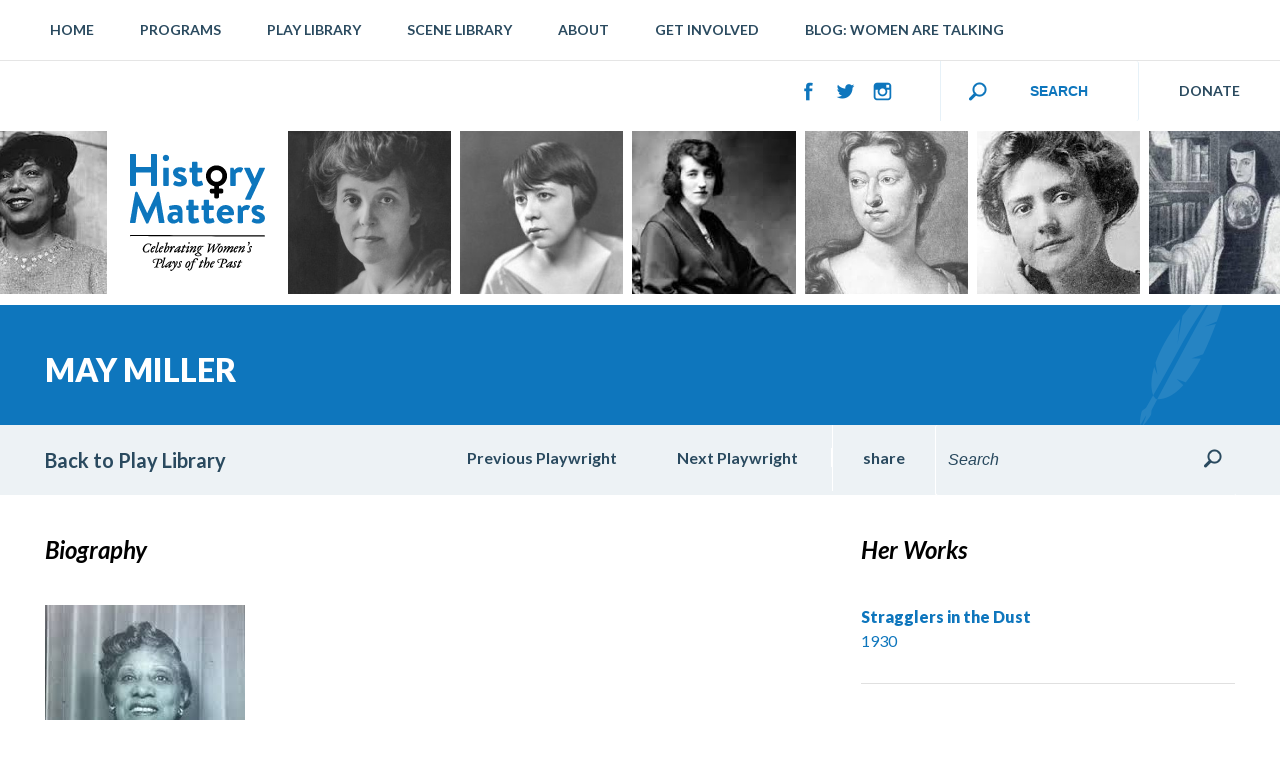

--- FILE ---
content_type: text/html; charset=UTF-8
request_url: https://www.historymatterscelebratingwomensplaysofthepast.org/playwrights/view/May-Miller
body_size: 3250
content:
<!DOCTYPE HTML>
<html>
<head>
<meta http-equiv="Content-Type" content="text/html; charset=utf-8" />
<title>Playwrights | History Matters: Celebrating Women&#039;s Plays of the Past</title>
<meta name="description" content="" />
<meta name="keywords" content="" />
<meta name="viewport" content="width=device-width, initial-scale=1.0">

<meta property="og:type" content="website" />
<meta property="og:url" content="http://www.historymatterscelebratingwomensplaysofthepast.org/playwrights/view/May-Miller" />
<meta property="og:title" content="Playwrights" />
<meta property="og:image" content="http://www.historymatterscelebratingwomensplaysofthepast.org/images/article_image/May_Miller.jpg" /><link rel="apple-touch-icon" sizes="180x180" href="/images/favicon/apple-touch-icon.png">
<link rel="icon" type="image/png" sizes="32x32" href="/images/favicon/favicon-32x32.png">
<link rel="icon" type="image/png" sizes="16x16" href="/images/favicon/favicon-16x16.png">
<link rel="manifest" href="/images/favicon/site.webmanifest">
<link rel="mask-icon" href="/images/favicon/safari-pinned-tab.svg" color="#0e76bd">
<meta name="msapplication-TileColor" content="#fff">
<meta name="designer" content="Design Brooklyn - www.designbrooklyn.com" />
<script>document.cookie='resolution='+Math.max(screen.width,screen.height)+'; path=/';</script><link href='https://fonts.googleapis.com/css?family=Lato:300,400,900,700,300italic,400italic,700italic,900italic' rel='stylesheet' type='text/css'><link href='https://fonts.googleapis.com/css?family=Arimo' rel='stylesheet' type='text/css'>
<script type="text/javascript" src="/includes/scripts.min.js?ts=20181129"></script>
<link rel="stylesheet" type="text/css" href="/includes/styles.min.css?ts=20181129" /><script type="text/javascript">
var base_url = 'http://www.historymatterscelebratingwomensplaysofthepast.org/';
$(function() { setup(); });
</script>
<!-- Google tag (gtag.js) --> <script async src="https://www.googletagmanager.com/gtag/js?id=G-QL4LBY36YT"></script> <script> window.dataLayer = window.dataLayer || []; function gtag(){dataLayer.push(arguments);} gtag('js', new Date()); gtag('config', 'G-QL4LBY36YT'); </script></head>
<body id="playwrights">
<a id="top"></a>
<div id="page">
    <div id="header">
        <div id="navigation_placeholder" style="display:none;"></div>
        <div id="navigation_mobile" style="display:none;"></div>
        <div id="navigation">
 
            <ul id="nav-one" class="nav"><li><a href="/"  >Home</a></li><li><a href="/programs"  >Programs</a><ul><li ><a href="/programs/one-play-at-a-time-initiative" >One Play at a Time Initiative</a></li><li  style="margin-left:10px;" class="small" ><a href="/programs/one-play-at-a-time-initiative/commitment-form" >Commitment Form</a></li><li  style="margin-left:10px;" class="small" ><a href="/programs/one-play-at-a-time-initiative/participating-professors" >Participating Professors</a></li><li ><a href="/programs/judith-barlow-prize" >Judith Barlow Prize</a></li><li ><a href="/programs/sallie-bingham-grant" >Sallie Bingham Grant</a></li></ul></li><li><a href="/plays"  >Play Library</a><ul><li ><a href="/plays/overview" >Library Overview</a></li></ul></li><li><a href="/plays/actingscenes"  >Scene Library</a></li><li><a href="/about"  >About</a><ul><li ><a href="/about/mission" >Mission</a></li><li ><a href="/about/leadership" >Leadership</a></li><li ><a href="/about/events" >Events</a></li><li ><a href="/about/community" >Community</a></li><li ><a href="/about/contact" >Contact</a></li></ul></li><li><a href="/get-involved"  >Get Involved</a><ul><li ><a href="/get-involved/email-your-professor" >Email Your Professor</a></li><li ><a href="/get-involved/tell-your-students" >Tell Your Students</a></li><li ><a href="/get-involved/your-voices" >Your Voices</a></li><li ><a href="/get-involved/donate" >Donate</a></li></ul></li><li><a href="/Women-are-talking"  >Blog: Women Are Talking</a></li><li class="mnavshow"><a href="/get-involved/donate">DONATE</a></li></ul>            <div class="right">
            	<div class="donate right mnavhide"><a href="/get-involved/donate">DONATE</a></div>
               <div class="header_search_container right">
                    <input type="text" class="search" id="site_search" placeholder="SEARCH"> 
               </div>
               
                <div class="social_media">
                <a href="https://www.facebook.com/HistoryMattersWomensPlays" target="_blank"><img src="/images/facebook-new.png" alt="History Matters Back to the Future on Facebook"></a><a href="https://twitter.com/pastwomensplays" target="_blank"><img src="/images/twitter-new.png" alt="History Matters Back to the Future on Twitter"></a><a href="https://www.instagram.com/historymatterswomensplays" target="_blank"><img src="/images/instagram-new.png" alt="History Matters Back to the Future on Instagram"></a>               </div>
            </div>
        </div>
    </div>
    <div class="sub_header_container">
    <div class="sub_header">
    <div class="sub"><a href="/playwrights/view/Zora-Neale-Hurston">
                <img src="/images/playwright_square/Zora_Neale_Hurston68.jpg" />
                </a></div><div class="sub"><a href="/"><img src="/images/history-matters-celebrating-womens-plays-of-the-past.svg" alt="History Matters / Celebrating Women's Plays of the Past" ></a></div><div class="sub"><a href="/playwrights/view/Zona-Gale">
                <img src="/images/playwright_square/Zona-Gale82.jpg" />
                </a></div><div class="sub mhide"><a href="/playwrights/view/Zoe-Akins">
                <img src="/images/playwright_square/Zo_Akins81.jpg" />
                </a></div><div class="sub"><a href="/playwrights/view/Teresa-Deevy">
                <img src="/images/playwright_square/Teresa_Deevy.jpg" />
                </a></div><div class="sub mhide"><a href="/playwrights/view/Susanna-Centlivre">
                <img src="/images/playwright_square/Susanna_Centlivre92.jpg" />
                </a></div><div class="sub"><a href="/playwrights/view/Susan-Glaspell">
                <img src="/images/playwright_square/Susan-Glaspell22.jpg" />
                </a></div><div class="sub mhide"><a href="/playwrights/view/Sor-Juana-Inés-de-la-Cruz">
                <img src="/images/playwright_square/images37.jpg" />
                </a></div>    
    </div>
</div>

	<div id="main_content"><div class="content">

	<div class="blue_bg">
		<div class="inner">
			<h1>May Miller</h1>
		</div>
	</div>
	<div class="sub_heading">
		<div class="inner">
			<a href="/plays/"><span class="twenty">Back to Play Library</span></a>
			<div class="right">
				<span class="play_nav"><a href="/playwrights/view/Mercy-Otis-Warren">Previous Playwright</a><a href="/playwrights/view/Maurine-Dallas-Watkins">Next Playwright</a>
				</span>
				<span class="share"><a href="" class="share">share</a></span>
				<div class="search_container right"><input type="text" class="search" placeholder="Search"></div>
			</div>
			<div class="clear"></div>
		</div>
	</div>
	<div class="inner">
	<div class="col_110">
	<h2>Biography</h2><img src="/images/article_image/May_Miller.jpg" class="image_left" alt="May Miller">
	</div>
	<div class="col_001 her_works">
	<h2>Her Works</h2>
			<div class="side_play">
				<a class="none" href="/plays/view/Stragglers-in-the-Dust"><div class="play_title">Stragglers in the Dust</div></a>
				<div class="date_genre">1930</div>
			</div>
			<hr />
			<div class="side_play">
				<a class="none" href="/plays/view/Nails-and-Thorns"><div class="play_title">Nails and Thorns</div></a>
				<div class="date_genre">1933</div>
			</div>
			<hr />
	</div>
	<div class="clear">&nbsp;</div>
	</div></div>
	</div></div><!-- end content -->
<div class="clear"></div>
<div id="footer">

  <div id="testimonial">
  	<div class="inner">
    I cannot and will not cut my conscience to fit this year's fashions.<div class="by">-Lillian Hellman</div>    </div>
  </div>
  
  <div id="newsletter">
  	<div class="inner">
    <span>Receive News &amp; Updates</span> <input type="text" placeholder="Email Address" id="newsletter_email"> <div class="white_button" onclick="javascript:subscribeToNewsletter();">Sign Up</div>
    </div>
  </div>
  <div id="status"></div>
  
  <div class="footer_bottom">
    <div class="inner">
        <div class="col_1110">
            <ul id="nav-two"><li><a href="/index" >Home</a></li><li><a href="/programs" >Programs</a><ul><li ><a href="/programs/one-play-at-a-time-initiative" >One Play at a Time Initiative</a></li><li  style="margin-left:10px;" class="small" ><a href="/programs/one-play-at-a-time-initiative/commitment-form" >Commitment Form</a></li><li  style="margin-left:10px;" class="small" ><a href="/programs/one-play-at-a-time-initiative/participating-professors" >Participating Professors</a></li><li ><a href="/programs/judith-barlow-prize" >Judith Barlow Prize</a></li><li ><a href="/programs/sallie-bingham-grant" >Sallie Bingham Grant</a></li></ul></li><li><a href="/plays" >Play Library</a><ul><li ><a href="/plays/overview" >Library Overview</a></li></ul></li><li><a href="/plays/actingscenes" >Scene Library</a></li><li><a href="/about" >About</a><ul><li ><a href="/about/mission" >Mission</a></li><li ><a href="/about/leadership" >Leadership</a></li><li ><a href="/about/events" >Events</a></li><li ><a href="/about/community" >Community</a></li><li ><a href="/about/contact" >Contact</a></li></ul></li><li><a href="/get-involved" >Get Involved</a><ul><li ><a href="/get-involved/email-your-professor" >Email Your Professor</a></li><li ><a href="/get-involved/tell-your-students" >Tell Your Students</a></li><li ><a href="/get-involved/your-voices" >Your Voices</a></li><li ><a href="/get-involved/donate" >Donate</a></li></ul></li><li><a href="/Women-are-talking" >Blog: Women Are Talking</a></li></ul>        </div>
        <div class="col_0001 alignright" id="design_credit">
        	 <div class="social_media_icons">
             <a href="https://www.facebook.com/HistoryMattersWomensPlays" target="_blank"><img src="/images/dark-facebook.png" alt="History Matters Back to the Future on Facebook"></a><a href="https://twitter.com/pastwomensplays" target="_blank"><img src="/images/dark-twitter.png" alt="History Matters Back to the Future on Twitter"></a><a href="https://www.instagram.com/historymatterswomensplays" target="_blank"><img src="/images/dark-instagram.png" alt="History Matters Back to the Future on Instagram"></a>            </div>
            <p>Designed &amp; Powered by <a href="http://www.designbrooklyn.com" target="_blank">Design Brooklyn</a></p>
        </div>
        <div class="clear"></div>
    </div>
   </div>
</div>
<script type="text/javascript" src="//s7.addthis.com/js/300/addthis_widget.js#pubid=willarnold"></script>
<div style="display:none;"><div class="addthis_sharing_toolbox"></div></div>
<script type="text/javascript">
$(function() {
	$("a.share").click(function(e) {
		e.preventDefault();
		triggerShare();
	});
});
function triggerShare() {
	$(".addthis_sharing_toolbox .at-svc-compact span").trigger("click");
}
function subscribeToNewsletter() {
	var newsletter_email = document.getElementById("newsletter_email").value;
	if (newsletter_email == '') {
		document.getElementById("status").innerHTML = "<b>Please enter your email address<br>";
		document.getElementById("status").style.display = "block";
	} else {
		var target = "/intouch/addSubscriber/";
		$.post("/intouch/addSubscriber/",
		{
			email: newsletter_email	
		}, function (data, response) {
			console.log(response);
			if (response == "success") {
				document.getElementById("newsletter_email").value = "";
				document.getElementById("status").innerHTML = "<b>Thank you for your interest!</b><br>";
			} else {
				document.getElementById("status").innerHTML = "<b>"+response+"</b><br>";
			}
			document.getElementById("status").style.display = "block";
		});	
	}
}
$(document).ready(function() {
	$('input.search').bind("enterKey",function(e){
		var ctrl = ($(this).hasClass("scenes")) ? 'playwrights' : 'plays';
		var target = '/'+ctrl+'/search-' + $(this).val();
		window.location.href = target;
	});
	$('input.search').keyup(function(e){
	if(e.keyCode == 13) {
	  $(this).trigger("enterKey");
	}
	});
});
	
</script>
<div id="site_search_results" style="display:none;"></div>
</body>
</html>

--- FILE ---
content_type: text/css
request_url: https://www.historymatterscelebratingwomensplaysofthepast.org/includes/styles.min.css?ts=20181129
body_size: 14352
content:
.ui-helper-hidden{display:none}.ui-helper-hidden-accessible{border:0;clip:rect(0 0 0 0);height:1px;margin:-1px;overflow:hidden;padding:0;position:absolute;width:1px}.ui-helper-reset{margin:0;padding:0;border:0;outline:0;line-height:1.3;text-decoration:none;font-size:100%;list-style:none}.ui-helper-clearfix:before,.ui-helper-clearfix:after{content:"";display:table;border-collapse:collapse}.ui-helper-clearfix:after{clear:both}.ui-helper-clearfix{min-height:0}.ui-helper-zfix{width:100%;height:100%;top:0;left:0;position:absolute;opacity:0;filter:Alpha(Opacity=0)}.ui-front{z-index:100}.ui-state-disabled{cursor:default!important}.ui-icon{display:block;text-indent:-99999px;overflow:hidden;background-repeat:no-repeat}.ui-widget-overlay{position:fixed;top:0;left:0;width:100%;height:100%}.ui-draggable-handle{-ms-touch-action:none;touch-action:none}.ui-resizable{position:relative}.ui-resizable-handle{position:absolute;font-size:0.1px;display:block;-ms-touch-action:none;touch-action:none}.ui-resizable-disabled .ui-resizable-handle,.ui-resizable-autohide .ui-resizable-handle{display:none}.ui-resizable-n{cursor:n-resize;height:7px;width:100%;top:-5px;left:0}.ui-resizable-s{cursor:s-resize;height:7px;width:100%;bottom:-5px;left:0}.ui-resizable-e{cursor:e-resize;width:7px;right:-5px;top:0;height:100%}.ui-resizable-w{cursor:w-resize;width:7px;left:-5px;top:0;height:100%}.ui-resizable-se{cursor:se-resize;width:12px;height:12px;right:1px;bottom:1px}.ui-resizable-sw{cursor:sw-resize;width:9px;height:9px;left:-5px;bottom:-5px}.ui-resizable-nw{cursor:nw-resize;width:9px;height:9px;left:-5px;top:-5px}.ui-resizable-ne{cursor:ne-resize;width:9px;height:9px;right:-5px;top:-5px}.ui-selectable{-ms-touch-action:none;touch-action:none}.ui-selectable-helper{position:absolute;z-index:100;border:1px
dotted black}.ui-sortable-handle{-ms-touch-action:none;touch-action:none}.ui-accordion .ui-accordion-header{display:block;cursor:pointer;position:relative;margin:2px
0 0 0;padding:.5em .5em .5em .7em;min-height:0;font-size:100%}.ui-accordion .ui-accordion-icons{padding-left:2.2em}.ui-accordion .ui-accordion-icons .ui-accordion-icons{padding-left:2.2em}.ui-accordion .ui-accordion-header .ui-accordion-header-icon{position:absolute;left:.5em;top:50%;margin-top:-8px}.ui-accordion .ui-accordion-content{padding:1em
2.2em;border-top:0;overflow:auto}.ui-autocomplete{position:absolute;top:0;left:0;cursor:default}.ui-button{display:inline-block;position:relative;padding:0;line-height:normal;margin-right:.1em;cursor:pointer;vertical-align:middle;text-align:center;overflow:visible}.ui-button,.ui-button:link,.ui-button:visited,.ui-button:hover,.ui-button:active{text-decoration:none}.ui-button-icon-only{width:2.2em}button.ui-button-icon-only{width:2.4em}.ui-button-icons-only{width:3.4em}button.ui-button-icons-only{width:3.7em}.ui-button .ui-button-text{display:block;line-height:normal}.ui-button-text-only .ui-button-text{padding:.4em 1em}.ui-button-icon-only .ui-button-text,.ui-button-icons-only .ui-button-text{padding:.4em;text-indent:-9999999px}.ui-button-text-icon-primary .ui-button-text,.ui-button-text-icons .ui-button-text{padding:.4em 1em .4em 2.1em}.ui-button-text-icon-secondary .ui-button-text,.ui-button-text-icons .ui-button-text{padding:.4em 2.1em .4em 1em}.ui-button-text-icons .ui-button-text{padding-left:2.1em;padding-right:2.1em}input.ui-button{padding:.4em 1em}.ui-button-icon-only .ui-icon,.ui-button-text-icon-primary .ui-icon,.ui-button-text-icon-secondary .ui-icon,.ui-button-text-icons .ui-icon,.ui-button-icons-only .ui-icon{position:absolute;top:50%;margin-top:-8px}.ui-button-icon-only .ui-icon{left:50%;margin-left:-8px}.ui-button-text-icon-primary .ui-button-icon-primary,.ui-button-text-icons .ui-button-icon-primary,.ui-button-icons-only .ui-button-icon-primary{left:.5em}.ui-button-text-icon-secondary .ui-button-icon-secondary,.ui-button-text-icons .ui-button-icon-secondary,.ui-button-icons-only .ui-button-icon-secondary{right:.5em}.ui-buttonset{margin-right:7px}.ui-buttonset .ui-button{margin-left:0;margin-right:-.3em}input.ui-button::-moz-focus-inner,button.ui-button::-moz-focus-inner{border:0;padding:0}.ui-datepicker{width:17em;padding:.2em .2em 0;display:none}.ui-datepicker .ui-datepicker-header{position:relative;padding:.2em 0}.ui-datepicker .ui-datepicker-prev,.ui-datepicker .ui-datepicker-next{position:absolute;top:2px;width:1.8em;height:1.8em}.ui-datepicker .ui-datepicker-prev-hover,.ui-datepicker .ui-datepicker-next-hover{top:1px}.ui-datepicker .ui-datepicker-prev{left:2px}.ui-datepicker .ui-datepicker-next{right:2px}.ui-datepicker .ui-datepicker-prev-hover{left:1px}.ui-datepicker .ui-datepicker-next-hover{right:1px}.ui-datepicker .ui-datepicker-prev span,.ui-datepicker .ui-datepicker-next
span{display:block;position:absolute;left:50%;margin-left:-8px;top:50%;margin-top:-8px}.ui-datepicker .ui-datepicker-title{margin:0
2.3em;line-height:1.8em;text-align:center}.ui-datepicker .ui-datepicker-title
select{font-size:1em;margin:1px
0}.ui-datepicker select.ui-datepicker-month,.ui-datepicker select.ui-datepicker-year{width:45%}.ui-datepicker
table{width:100%;font-size:.9em;border-collapse:collapse;margin:0
0 .4em}.ui-datepicker
th{padding:.7em .3em;text-align:center;font-weight:bold;border:0}.ui-datepicker
td{border:0;padding:1px}.ui-datepicker td span,.ui-datepicker td
a{display:block;padding:.2em;text-align:right;text-decoration:none}.ui-datepicker .ui-datepicker-buttonpane{background-image:none;margin:.7em 0 0 0;padding:0
.2em;border-left:0;border-right:0;border-bottom:0}.ui-datepicker .ui-datepicker-buttonpane
button{float:right;margin:.5em .2em .4em;cursor:pointer;padding:.2em .6em .3em .6em;width:auto;overflow:visible}.ui-datepicker .ui-datepicker-buttonpane button.ui-datepicker-current{float:left}.ui-datepicker.ui-datepicker-multi{width:auto}.ui-datepicker-multi .ui-datepicker-group{float:left}.ui-datepicker-multi .ui-datepicker-group
table{width:95%;margin:0
auto .4em}.ui-datepicker-multi-2 .ui-datepicker-group{width:50%}.ui-datepicker-multi-3 .ui-datepicker-group{width:33.3%}.ui-datepicker-multi-4 .ui-datepicker-group{width:25%}.ui-datepicker-multi .ui-datepicker-group-last .ui-datepicker-header,.ui-datepicker-multi .ui-datepicker-group-middle .ui-datepicker-header{border-left-width:0}.ui-datepicker-multi .ui-datepicker-buttonpane{clear:left}.ui-datepicker-row-break{clear:both;width:100%;font-size:0}.ui-datepicker-rtl{direction:rtl}.ui-datepicker-rtl .ui-datepicker-prev{right:2px;left:auto}.ui-datepicker-rtl .ui-datepicker-next{left:2px;right:auto}.ui-datepicker-rtl .ui-datepicker-prev:hover{right:1px;left:auto}.ui-datepicker-rtl .ui-datepicker-next:hover{left:1px;right:auto}.ui-datepicker-rtl .ui-datepicker-buttonpane{clear:right}.ui-datepicker-rtl .ui-datepicker-buttonpane
button{float:left}.ui-datepicker-rtl .ui-datepicker-buttonpane button.ui-datepicker-current,.ui-datepicker-rtl .ui-datepicker-group{float:right}.ui-datepicker-rtl .ui-datepicker-group-last .ui-datepicker-header,.ui-datepicker-rtl .ui-datepicker-group-middle .ui-datepicker-header{border-right-width:0;border-left-width:1px}.ui-dialog{overflow:hidden;position:absolute;top:0;left:0;padding:.2em;outline:0}.ui-dialog .ui-dialog-titlebar{padding:.4em 1em;position:relative}.ui-dialog .ui-dialog-title{float:left;margin:.1em 0;white-space:nowrap;width:90%;overflow:hidden;text-overflow:ellipsis}.ui-dialog .ui-dialog-titlebar-close{position:absolute;right:.3em;top:50%;width:20px;margin:-10px 0 0 0;padding:1px;height:20px}.ui-dialog .ui-dialog-content{position:relative;border:0;padding:.5em 1em;background:none;overflow:auto}.ui-dialog .ui-dialog-buttonpane{text-align:left;border-width:1px 0 0 0;background-image:none;margin-top:.5em;padding:.3em 1em .5em .4em}.ui-dialog .ui-dialog-buttonpane .ui-dialog-buttonset{float:right}.ui-dialog .ui-dialog-buttonpane
button{margin:.5em .4em .5em 0;cursor:pointer}.ui-dialog .ui-resizable-se{width:12px;height:12px;right:-5px;bottom:-5px;background-position:16px 16px}.ui-draggable .ui-dialog-titlebar{cursor:move}.ui-menu{list-style:none;padding:0;margin:0;display:block;outline:none}.ui-menu .ui-menu{position:absolute}.ui-menu .ui-menu-item{position:relative;margin:0;padding:3px
1em 3px .4em;cursor:pointer;min-height:0;list-style-image:url("[data-uri]")}.ui-menu .ui-menu-divider{margin:5px
0;height:0;font-size:0;line-height:0;border-width:1px 0 0 0}.ui-menu .ui-state-focus,.ui-menu .ui-state-active{margin:-1px}.ui-menu-icons{position:relative}.ui-menu-icons .ui-menu-item{padding-left:2em}.ui-menu .ui-icon{position:absolute;top:0;bottom:0;left:.2em;margin:auto 0}.ui-menu .ui-menu-icon{left:auto;right:0}.ui-progressbar{height:2em;text-align:left;overflow:hidden}.ui-progressbar .ui-progressbar-value{margin:-1px;height:100%}.ui-progressbar .ui-progressbar-overlay{background:url("[data-uri]");height:100%;filter:alpha(opacity=25);opacity:0.25}.ui-progressbar-indeterminate .ui-progressbar-value{background-image:none}.ui-selectmenu-menu{padding:0;margin:0;position:absolute;top:0;left:0;display:none}.ui-selectmenu-menu .ui-menu{overflow:auto;overflow-x:hidden;padding-bottom:1px}.ui-selectmenu-menu .ui-menu .ui-selectmenu-optgroup{font-size:1em;font-weight:bold;line-height:1.5;padding:2px
0.4em;margin:0.5em 0 0 0;height:auto;border:0}.ui-selectmenu-open{display:block}.ui-selectmenu-button{display:inline-block;overflow:hidden;position:relative;text-decoration:none;cursor:pointer}.ui-selectmenu-button span.ui-icon{right:0.5em;left:auto;margin-top:-8px;position:absolute;top:50%}.ui-selectmenu-button span.ui-selectmenu-text{text-align:left;padding:0.4em 2.1em 0.4em 1em;display:block;line-height:1.4;overflow:hidden;text-overflow:ellipsis;white-space:nowrap}.ui-slider{position:relative;text-align:left}.ui-slider .ui-slider-handle{position:absolute;z-index:2;width:1.2em;height:1.2em;cursor:default;-ms-touch-action:none;touch-action:none}.ui-slider .ui-slider-range{position:absolute;z-index:1;font-size:.7em;display:block;border:0;background-position:0 0}.ui-slider.ui-state-disabled .ui-slider-handle,.ui-slider.ui-state-disabled .ui-slider-range{filter:inherit}.ui-slider-horizontal{height:.8em}.ui-slider-horizontal .ui-slider-handle{top:-.3em;margin-left:-.6em}.ui-slider-horizontal .ui-slider-range{top:0;height:100%}.ui-slider-horizontal .ui-slider-range-min{left:0}.ui-slider-horizontal .ui-slider-range-max{right:0}.ui-slider-vertical{width:.8em;height:100px}.ui-slider-vertical .ui-slider-handle{left:-.3em;margin-left:0;margin-bottom:-.6em}.ui-slider-vertical .ui-slider-range{left:0;width:100%}.ui-slider-vertical .ui-slider-range-min{bottom:0}.ui-slider-vertical .ui-slider-range-max{top:0}.ui-spinner{position:relative;display:inline-block;overflow:hidden;padding:0;vertical-align:middle}.ui-spinner-input{border:none;background:none;color:inherit;padding:0;margin:.2em 0;vertical-align:middle;margin-left:.4em;margin-right:22px}.ui-spinner-button{width:16px;height:50%;font-size:.5em;padding:0;margin:0;text-align:center;position:absolute;cursor:default;display:block;overflow:hidden;right:0}.ui-spinner a.ui-spinner-button{border-top:none;border-bottom:none;border-right:none}.ui-spinner .ui-icon{position:absolute;margin-top:-8px;top:50%;left:0}.ui-spinner-up{top:0}.ui-spinner-down{bottom:0}.ui-spinner .ui-icon-triangle-1-s{background-position:-65px -16px}.ui-tabs{position:relative;padding:.2em}.ui-tabs .ui-tabs-nav{margin:0;padding:.2em .2em 0}.ui-tabs .ui-tabs-nav
li{list-style:none;float:left;position:relative;top:0;margin:1px
.2em 0 0;border-bottom-width:0;padding:0;white-space:nowrap}.ui-tabs .ui-tabs-nav .ui-tabs-anchor{float:left;padding:.5em 1em;text-decoration:none}.ui-tabs .ui-tabs-nav li.ui-tabs-active{margin-bottom:-1px;padding-bottom:1px}.ui-tabs .ui-tabs-nav li.ui-tabs-active .ui-tabs-anchor,.ui-tabs .ui-tabs-nav li.ui-state-disabled .ui-tabs-anchor,.ui-tabs .ui-tabs-nav li.ui-tabs-loading .ui-tabs-anchor{cursor:text}.ui-tabs-collapsible .ui-tabs-nav li.ui-tabs-active .ui-tabs-anchor{cursor:pointer}.ui-tabs .ui-tabs-panel{display:block;border-width:0;padding:1em
1.4em;background:none}.ui-tooltip{padding:8px;position:absolute;z-index:9999;max-width:300px;-webkit-box-shadow:0 0 5px #aaa;box-shadow:0 0 5px #aaa}body .ui-tooltip{border-width:2px}.ui-widget{font-family:TrebuchetMS,Tahoma,Verdana,Arial,sans-serif;font-size:1.1em}.ui-widget .ui-widget{font-size:1em}.ui-widget input,.ui-widget select,.ui-widget textarea,.ui-widget
button{font-family:TrebuchetMS,Tahoma,Verdana,Arial,sans-serif;font-size:1em}.ui-widget-content{border:1px
solid #ddd;background:#eee url("images/ui-bg_highlight-soft_100_eeeeee_1x100.png") 50% top repeat-x;color:#333}.ui-widget-content
a{color:#333}.ui-widget-header{border:1px
solid #e78f08;background:#f6a828 url("images/ui-bg_gloss-wave_35_f6a828_500x100.png") 50% 50% repeat-x;color:#fff;font-weight:bold}.ui-widget-header
a{color:#fff}.ui-state-default,.ui-widget-content .ui-state-default,.ui-widget-header .ui-state-default{border:1px
solid #ccc;background:#f6f6f6 url("images/ui-bg_glass_100_f6f6f6_1x400.png") 50% 50% repeat-x;font-weight:bold;color:#1c94c4}.ui-state-default a,.ui-state-default a:link,.ui-state-default a:visited{color:#1c94c4;text-decoration:none}.ui-state-hover,.ui-widget-content .ui-state-hover,.ui-widget-header .ui-state-hover,.ui-state-focus,.ui-widget-content .ui-state-focus,.ui-widget-header .ui-state-focus{border:1px
solid #fbcb09;background:#fdf5ce url("images/ui-bg_glass_100_fdf5ce_1x400.png") 50% 50% repeat-x;font-weight:bold;color:#c77405}.ui-state-hover a,.ui-state-hover a:hover,.ui-state-hover a:link,.ui-state-hover a:visited,.ui-state-focus a,.ui-state-focus a:hover,.ui-state-focus a:link,.ui-state-focus a:visited{color:#c77405;text-decoration:none}.ui-state-active,.ui-widget-content .ui-state-active,.ui-widget-header .ui-state-active{border:1px
solid #fbd850;background:#fff url("images/ui-bg_glass_65_ffffff_1x400.png") 50% 50% repeat-x;font-weight:bold;color:#eb8f00}.ui-state-active a,.ui-state-active a:link,.ui-state-active a:visited{color:#eb8f00;text-decoration:none}.ui-state-highlight,.ui-widget-content .ui-state-highlight,.ui-widget-header .ui-state-highlight{border:1px
solid #fed22f;background:#ffe45c url("images/ui-bg_highlight-soft_75_ffe45c_1x100.png") 50% top repeat-x;color:#363636}.ui-state-highlight a,.ui-widget-content .ui-state-highlight a,.ui-widget-header .ui-state-highlight
a{color:#363636}.ui-state-error,.ui-widget-content .ui-state-error,.ui-widget-header .ui-state-error{border:1px
solid #cd0a0a;background:#b81900 url("images/ui-bg_diagonals-thick_18_b81900_40x40.png") 50% 50% repeat;color:#fff}.ui-state-error a,.ui-widget-content .ui-state-error a,.ui-widget-header .ui-state-error
a{color:#fff}.ui-state-error-text,.ui-widget-content .ui-state-error-text,.ui-widget-header .ui-state-error-text{color:#fff}.ui-priority-primary,.ui-widget-content .ui-priority-primary,.ui-widget-header .ui-priority-primary{font-weight:bold}.ui-priority-secondary,.ui-widget-content .ui-priority-secondary,.ui-widget-header .ui-priority-secondary{opacity:.7;filter:Alpha(Opacity=70);font-weight:normal}.ui-state-disabled,.ui-widget-content .ui-state-disabled,.ui-widget-header .ui-state-disabled{opacity:.35;filter:Alpha(Opacity=35);background-image:none}.ui-state-disabled .ui-icon{filter:Alpha(Opacity=35)}.ui-icon{width:16px;height:16px}.ui-icon,.ui-widget-content .ui-icon{background-image:url("images/ui-icons_222222_256x240.png")}.ui-widget-header .ui-icon{background-image:url("images/ui-icons_ffffff_256x240.png")}.ui-state-default .ui-icon{background-image:url("images/ui-icons_ef8c08_256x240.png")}.ui-state-hover .ui-icon,.ui-state-focus .ui-icon{background-image:url("images/ui-icons_ef8c08_256x240.png")}.ui-state-active .ui-icon{background-image:url("images/ui-icons_ef8c08_256x240.png")}.ui-state-highlight .ui-icon{background-image:url("images/ui-icons_228ef1_256x240.png")}.ui-state-error .ui-icon,.ui-state-error-text .ui-icon{background-image:url("images/ui-icons_ffd27a_256x240.png")}.ui-icon-blank{background-position:16px 16px}.ui-icon-carat-1-n{background-position:0 0}.ui-icon-carat-1-ne{background-position:-16px 0}.ui-icon-carat-1-e{background-position:-32px 0}.ui-icon-carat-1-se{background-position:-48px 0}.ui-icon-carat-1-s{background-position:-64px 0}.ui-icon-carat-1-sw{background-position:-80px 0}.ui-icon-carat-1-w{background-position:-96px 0}.ui-icon-carat-1-nw{background-position:-112px 0}.ui-icon-carat-2-n-s{background-position:-128px 0}.ui-icon-carat-2-e-w{background-position:-144px 0}.ui-icon-triangle-1-n{background-position:0 -16px}.ui-icon-triangle-1-ne{background-position:-16px -16px}.ui-icon-triangle-1-e{background-position:-32px -16px}.ui-icon-triangle-1-se{background-position:-48px -16px}.ui-icon-triangle-1-s{background-position:-64px -16px}.ui-icon-triangle-1-sw{background-position:-80px -16px}.ui-icon-triangle-1-w{background-position:-96px -16px}.ui-icon-triangle-1-nw{background-position:-112px -16px}.ui-icon-triangle-2-n-s{background-position:-128px -16px}.ui-icon-triangle-2-e-w{background-position:-144px -16px}.ui-icon-arrow-1-n{background-position:0 -32px}.ui-icon-arrow-1-ne{background-position:-16px -32px}.ui-icon-arrow-1-e{background-position:-32px -32px}.ui-icon-arrow-1-se{background-position:-48px -32px}.ui-icon-arrow-1-s{background-position:-64px -32px}.ui-icon-arrow-1-sw{background-position:-80px -32px}.ui-icon-arrow-1-w{background-position:-96px -32px}.ui-icon-arrow-1-nw{background-position:-112px -32px}.ui-icon-arrow-2-n-s{background-position:-128px -32px}.ui-icon-arrow-2-ne-sw{background-position:-144px -32px}.ui-icon-arrow-2-e-w{background-position:-160px -32px}.ui-icon-arrow-2-se-nw{background-position:-176px -32px}.ui-icon-arrowstop-1-n{background-position:-192px -32px}.ui-icon-arrowstop-1-e{background-position:-208px -32px}.ui-icon-arrowstop-1-s{background-position:-224px -32px}.ui-icon-arrowstop-1-w{background-position:-240px -32px}.ui-icon-arrowthick-1-n{background-position:0 -48px}.ui-icon-arrowthick-1-ne{background-position:-16px -48px}.ui-icon-arrowthick-1-e{background-position:-32px -48px}.ui-icon-arrowthick-1-se{background-position:-48px -48px}.ui-icon-arrowthick-1-s{background-position:-64px -48px}.ui-icon-arrowthick-1-sw{background-position:-80px -48px}.ui-icon-arrowthick-1-w{background-position:-96px -48px}.ui-icon-arrowthick-1-nw{background-position:-112px -48px}.ui-icon-arrowthick-2-n-s{background-position:-128px -48px}.ui-icon-arrowthick-2-ne-sw{background-position:-144px -48px}.ui-icon-arrowthick-2-e-w{background-position:-160px -48px}.ui-icon-arrowthick-2-se-nw{background-position:-176px -48px}.ui-icon-arrowthickstop-1-n{background-position:-192px -48px}.ui-icon-arrowthickstop-1-e{background-position:-208px -48px}.ui-icon-arrowthickstop-1-s{background-position:-224px -48px}.ui-icon-arrowthickstop-1-w{background-position:-240px -48px}.ui-icon-arrowreturnthick-1-w{background-position:0 -64px}.ui-icon-arrowreturnthick-1-n{background-position:-16px -64px}.ui-icon-arrowreturnthick-1-e{background-position:-32px -64px}.ui-icon-arrowreturnthick-1-s{background-position:-48px -64px}.ui-icon-arrowreturn-1-w{background-position:-64px -64px}.ui-icon-arrowreturn-1-n{background-position:-80px -64px}.ui-icon-arrowreturn-1-e{background-position:-96px -64px}.ui-icon-arrowreturn-1-s{background-position:-112px -64px}.ui-icon-arrowrefresh-1-w{background-position:-128px -64px}.ui-icon-arrowrefresh-1-n{background-position:-144px -64px}.ui-icon-arrowrefresh-1-e{background-position:-160px -64px}.ui-icon-arrowrefresh-1-s{background-position:-176px -64px}.ui-icon-arrow-4{background-position:0 -80px}.ui-icon-arrow-4-diag{background-position:-16px -80px}.ui-icon-extlink{background-position:-32px -80px}.ui-icon-newwin{background-position:-48px -80px}.ui-icon-refresh{background-position:-64px -80px}.ui-icon-shuffle{background-position:-80px -80px}.ui-icon-transfer-e-w{background-position:-96px -80px}.ui-icon-transferthick-e-w{background-position:-112px -80px}.ui-icon-folder-collapsed{background-position:0 -96px}.ui-icon-folder-open{background-position:-16px -96px}.ui-icon-document{background-position:-32px -96px}.ui-icon-document-b{background-position:-48px -96px}.ui-icon-note{background-position:-64px -96px}.ui-icon-mail-closed{background-position:-80px -96px}.ui-icon-mail-open{background-position:-96px -96px}.ui-icon-suitcase{background-position:-112px -96px}.ui-icon-comment{background-position:-128px -96px}.ui-icon-person{background-position:-144px -96px}.ui-icon-print{background-position:-160px -96px}.ui-icon-trash{background-position:-176px -96px}.ui-icon-locked{background-position:-192px -96px}.ui-icon-unlocked{background-position:-208px -96px}.ui-icon-bookmark{background-position:-224px -96px}.ui-icon-tag{background-position:-240px -96px}.ui-icon-home{background-position:0 -112px}.ui-icon-flag{background-position:-16px -112px}.ui-icon-calendar{background-position:-32px -112px}.ui-icon-cart{background-position:-48px -112px}.ui-icon-pencil{background-position:-64px -112px}.ui-icon-clock{background-position:-80px -112px}.ui-icon-disk{background-position:-96px -112px}.ui-icon-calculator{background-position:-112px -112px}.ui-icon-zoomin{background-position:-128px -112px}.ui-icon-zoomout{background-position:-144px -112px}.ui-icon-search{background-position:-160px -112px}.ui-icon-wrench{background-position:-176px -112px}.ui-icon-gear{background-position:-192px -112px}.ui-icon-heart{background-position:-208px -112px}.ui-icon-star{background-position:-224px -112px}.ui-icon-link{background-position:-240px -112px}.ui-icon-cancel{background-position:0 -128px}.ui-icon-plus{background-position:-16px -128px}.ui-icon-plusthick{background-position:-32px -128px}.ui-icon-minus{background-position:-48px -128px}.ui-icon-minusthick{background-position:-64px -128px}.ui-icon-close{background-position:-80px -128px}.ui-icon-closethick{background-position:-96px -128px}.ui-icon-key{background-position:-112px -128px}.ui-icon-lightbulb{background-position:-128px -128px}.ui-icon-scissors{background-position:-144px -128px}.ui-icon-clipboard{background-position:-160px -128px}.ui-icon-copy{background-position:-176px -128px}.ui-icon-contact{background-position:-192px -128px}.ui-icon-image{background-position:-208px -128px}.ui-icon-video{background-position:-224px -128px}.ui-icon-script{background-position:-240px -128px}.ui-icon-alert{background-position:0 -144px}.ui-icon-info{background-position:-16px -144px}.ui-icon-notice{background-position:-32px -144px}.ui-icon-help{background-position:-48px -144px}.ui-icon-check{background-position:-64px -144px}.ui-icon-bullet{background-position:-80px -144px}.ui-icon-radio-on{background-position:-96px -144px}.ui-icon-radio-off{background-position:-112px -144px}.ui-icon-pin-w{background-position:-128px -144px}.ui-icon-pin-s{background-position:-144px -144px}.ui-icon-play{background-position:0 -160px}.ui-icon-pause{background-position:-16px -160px}.ui-icon-seek-next{background-position:-32px -160px}.ui-icon-seek-prev{background-position:-48px -160px}.ui-icon-seek-end{background-position:-64px -160px}.ui-icon-seek-start{background-position:-80px -160px}.ui-icon-seek-first{background-position:-80px -160px}.ui-icon-stop{background-position:-96px -160px}.ui-icon-eject{background-position:-112px -160px}.ui-icon-volume-off{background-position:-128px -160px}.ui-icon-volume-on{background-position:-144px -160px}.ui-icon-power{background-position:0 -176px}.ui-icon-signal-diag{background-position:-16px -176px}.ui-icon-signal{background-position:-32px -176px}.ui-icon-battery-0{background-position:-48px -176px}.ui-icon-battery-1{background-position:-64px -176px}.ui-icon-battery-2{background-position:-80px -176px}.ui-icon-battery-3{background-position:-96px -176px}.ui-icon-circle-plus{background-position:0 -192px}.ui-icon-circle-minus{background-position:-16px -192px}.ui-icon-circle-close{background-position:-32px -192px}.ui-icon-circle-triangle-e{background-position:-48px -192px}.ui-icon-circle-triangle-s{background-position:-64px -192px}.ui-icon-circle-triangle-w{background-position:-80px -192px}.ui-icon-circle-triangle-n{background-position:-96px -192px}.ui-icon-circle-arrow-e{background-position:-112px -192px}.ui-icon-circle-arrow-s{background-position:-128px -192px}.ui-icon-circle-arrow-w{background-position:-144px -192px}.ui-icon-circle-arrow-n{background-position:-160px -192px}.ui-icon-circle-zoomin{background-position:-176px -192px}.ui-icon-circle-zoomout{background-position:-192px -192px}.ui-icon-circle-check{background-position:-208px -192px}.ui-icon-circlesmall-plus{background-position:0 -208px}.ui-icon-circlesmall-minus{background-position:-16px -208px}.ui-icon-circlesmall-close{background-position:-32px -208px}.ui-icon-squaresmall-plus{background-position:-48px -208px}.ui-icon-squaresmall-minus{background-position:-64px -208px}.ui-icon-squaresmall-close{background-position:-80px -208px}.ui-icon-grip-dotted-vertical{background-position:0 -224px}.ui-icon-grip-dotted-horizontal{background-position:-16px -224px}.ui-icon-grip-solid-vertical{background-position:-32px -224px}.ui-icon-grip-solid-horizontal{background-position:-48px -224px}.ui-icon-gripsmall-diagonal-se{background-position:-64px -224px}.ui-icon-grip-diagonal-se{background-position:-80px -224px}.ui-corner-all,.ui-corner-top,.ui-corner-left,.ui-corner-tl{border-top-left-radius:4px}.ui-corner-all,.ui-corner-top,.ui-corner-right,.ui-corner-tr{border-top-right-radius:4px}.ui-corner-all,.ui-corner-bottom,.ui-corner-left,.ui-corner-bl{border-bottom-left-radius:4px}.ui-corner-all,.ui-corner-bottom,.ui-corner-right,.ui-corner-br{border-bottom-right-radius:4px}.ui-widget-overlay{background:#666 url("images/ui-bg_diagonals-thick_20_666666_40x40.png") 50% 50% repeat;opacity:.5;filter:Alpha(Opacity=50)}.ui-widget-shadow{margin:-5px 0 0 -5px;padding:5px;background:#000 url("images/ui-bg_flat_10_000000_40x100.png") 50% 50% repeat-x;opacity:.2;filter:Alpha(Opacity=20);border-radius:5px}#colorbox,#cboxOverlay,#cboxWrapper{position:absolute;top:0;left:0;z-index:9999;overflow:hidden}#cboxOverlay{position:fixed;width:100%;height:100%}#cboxMiddleLeft,#cboxBottomLeft{clear:left}#cboxContent{position:relative;overflow:hidden}#cboxLoadedContent{overflow:auto}#cboxLoadedContent
iframe{display:block;width:100%;height:100%;border:0}#cboxTitle{margin:0}#cboxLoadingOverlay,#cboxLoadingGraphic{position:absolute;top:0;left:0;width:100%}#cboxPrevious,#cboxNext,#cboxClose,#cboxSlideshow{cursor:pointer}#cboxOverlay{background:#fff}#colorBox{}#cboxTopLeft{width:25px;height:25px;background:url(/images/overlay/border1.png) no-repeat 0 0}#cboxTopCenter{height:25px;background:url(/images/overlay/border1.png) repeat-x 0 -50px}#cboxTopRight{width:25px;height:25px;background:url(/images/overlay/border1.png) no-repeat -25px 0}#cboxBottomLeft{width:25px;height:25px;background:url(/images/overlay/border1.png) no-repeat 0 -25px}#cboxBottomCenter{height:25px;background:url(/images/overlay/border1.png) repeat-x 0 -75px}#cboxBottomRight{width:25px;height:25px;background:url(/images/overlay/border1.png) no-repeat -25px -25px}#cboxMiddleLeft{width:25px;background:url(/images/overlay/border2.png) repeat-y 0 0}#cboxMiddleRight{width:25px;background:url(/images/overlay/border2.png) repeat-y -25px 0}#cboxContent{background:#fff}#cboxLoadedContent{margin-bottom:20px}#cboxTitle{position:absolute;bottom:0px;left:0;text-align:center;width:100%;color:#999}#cboxCurrent{position:absolute;bottom:0px;left:100px;color:#999}#cboxSlideshow{position:absolute;bottom:0px;right:42px;color:#444}#cboxPrevious{position:absolute;bottom:0px;left:0;color:#444}#cboxNext{position:absolute;bottom:0px;left:63px;color:#444}#cboxLoadingOverlay{background:#fff url(/images/overlay/loading.gif) no-repeat 5px 5px}#cboxClose{position:absolute;bottom:0;right:0;display:block;color:#444}.cboxIE
#cboxTopLeft{background:transparent;filter:progid:DXImageTransform.Microsoft.AlphaImageLoader(src=/images/overlay/internet_explorer/borderTopLeft.png, sizingMethod='scale')}.cboxIE
#cboxTopCenter{background:transparent;filter:progid:DXImageTransform.Microsoft.AlphaImageLoader(src=/images/overlay/internet_explorer/borderTopCenter.png, sizingMethod='scale')}.cboxIE
#cboxTopRight{background:transparent;filter:progid:DXImageTransform.Microsoft.AlphaImageLoader(src=/images/overlay/internet_explorer/borderTopRight.png, sizingMethod='scale')}.cboxIE
#cboxBottomLeft{background:transparent;filter:progid:DXImageTransform.Microsoft.AlphaImageLoader(src=/images/overlay/internet_explorer/borderBottomLeft.png, sizingMethod='scale')}.cboxIE
#cboxBottomCenter{background:transparent;filter:progid:DXImageTransform.Microsoft.AlphaImageLoader(src=/images/overlay/internet_explorer/borderBottomCenter.png, sizingMethod='scale')}.cboxIE
#cboxBottomRight{background:transparent;filter:progid:DXImageTransform.Microsoft.AlphaImageLoader(src=/images/overlay/internet_explorer/borderBottomRight.png, sizingMethod='scale')}.cboxIE
#cboxMiddleLeft{background:transparent;filter:progid:DXImageTransform.Microsoft.AlphaImageLoader(src=/images/overlay/internet_explorer/borderMiddleLeft.png, sizingMethod='scale')}.cboxIE
#cboxMiddleRight{background:transparent;filter:progid:DXImageTransform.Microsoft.AlphaImageLoader(src=/images/overlay/internet_explorer/borderMiddleRight.png,sizingMethod='scale')}html{margin:0px;padding:0px;height:100%;border:none}body{background-color:#fff;margin:0px;padding:0px;height:100%;font:16px/26px 'Lato',sans-serif;color:#181a1c}h1{margin:0px
0px 10px 0px;padding:0px;font-size:24px;line-height:30px;font-weight:normal;color:#888}h2{margin:40px
0px;padding:0px;font-size:24px;line-height:30px;font-weight:700;color:#000;font-style:italic}h2.roman{font-style:normal}h3{margin:0px
0px 10px 0px;padding:0px;font-size:22px;line-height:30px;color:#0e76bd;font-weight:700;text-transform:uppercase}h3.lower{text-transform:none}h3.smaller{font-size:18px;line-height:24px;text-transform:none}h3.underline{border-bottom:1px solid #0e76bd;padding-bottom:5px;margin-top:40px;margin-bottom:20px;text-decoration:none;text-transform:none}h4{margin:0px
0px 8px 0px;padding:0px;font-weight:normal;font-size:14px;line-height:18px;color:#5a5a5a}p{margin:0px
0px 16px 0px;padding:0px}.small{font-size:12px;color:#444}ul{padding-left:30px;margin:10px
0}a,a:link,a:visited,a.active{color:#0e76bd}a:hover{text-decoration:none}img{position:relative;max-width:100%;border-style:none}h1 a, h2 a, h3 a, h4
a{text-decoration:none}header,#header{background:#fff;position:relative;z-index:999;width:100%}#header_content{font-size:14px}.inner, body#admin
#main_content{width:100%;width:calc(100% - 90px);max-width:1280px;padding:0
45px;margin:0
auto}#main_content.inner{padding-top:30px}#header #navigation
.right{z-index:100}#header #navigation .right>div{display:inline-block}#header #navigation .right
.social_media{padding:16px
30px 16px 0px;border-right:1px solid #e6f1f8}#header #navigation .right .social_media a:hover{opacity:0.9}#header #navigation .right .social_media
img{vertical-align:text-top}#header #navigation .right
.donate{padding:0px}#header #navigation .right .donate
a{padding:22px
40px;display:inline-block;font-size:14px;line-height:16px}#header #navigation .right .donate a:hover{color:#0e76bd}#header #navigation .right
.header_search_container{position:relative}#header #navigation .right .header_search_container
.search{height:30px;top:0;padding:15px
22px 15px 60px;background:url("/images/icon-search-blue.png") 28px 21px #fff scroll no-repeat;border:none;border-right:1px solid #e6f1f8;color:#0e76bd;font-weight:600;font-style:normal;position:relative;margin:0;width:115px;font-size:14px;line-height:16px;text-align:center}#header #navigation .right .header_search_container .search::-webkit-input-placeholder{color:#0e76bd}#header #navigation .right .header_search_container .search:-moz-placeholder{color:#0e76bd}#header #navigation .right .header_search_container .search::-moz-placeholder{color:#0e76bd}#header #navigation .right .header_search_container .search:-ms-input-placeholder{color:#0e76bd}#header #navigation .right .header_search_container .search::-webkit-input-placeholder{color:#0e76bd;font-weight:900;font-style:normal}#header #navigation .right .header_search_container .search::-moz-placeholder{color:#0e76bd;font-weight:900;font-style:normal}#header #navigation .right .header_search_container .search:-moz-placeholder{color:#0e76bd;ffont-weight:900;font-style:normal}#header #navigation .right .header_search_container .search:-ms-input-placeholder{color:#0e76bd;font-weight:600;font-style:normal}#header #navigation .right .social_media
a{vertical-align:middle;margin-right:18px}#header #navigation .right .donate
a{text-decoration:none;color:#2a4a5f;font-weight:600}#site_search_results{background:#fff;padding:5px
0;position:absolute;right:0;top:61px;width:500px;max-width:100%;z-index:9999;border:1px
solid #e6f1f8;border-top:none;box-shadow:0px 1px 0px 0px rgba(0, 0, 0, 0.1);-webkit-box-shadow:0px 1px 0px 0px rgba(0, 0, 0, 0.1);-moz-box-shadow:0px 1px 0px 0px rgba(0, 0, 0, 0.1);-o-box-shadow:0px 1px 0px 0px rgba(0, 0, 0, 0.1)}#site_search_results
h5{margin:0;padding:16px
15px 8px;text-transform:uppercase;font-size:14px;line-height:14px;color:#777;border-bottom:1px solid #e6f1f8}#site_search_results h5:first-child{padding-top:10px}#site_search_results a, #site_search_results a:link{text-decoartion:none;color:#181a1c}#site_search_results
.suggestion{border-bottom:1px solid #e6f1f8;padding:10px
15px;font-size:14px;line-height:16px}#site_search_results .suggestion:hover{background-color:#e6f1f8}#site_search_results a:last-child
.suggestion{border-bottom:none}#site_search_results
.search_highlight{color:#0e76bd;font-weight:bold}body#admin
#main_content{margin-top:30px}body#admin #newsletter, body#admin
#testimonial{display:none}#logo{display:inline-block;margin:0
0 15px 0}#social_media_links{display:inline-block}#top_right_links
p{margin:auto}#top_right_links
img{max-height:24px;vertical-align:middle;margin:0
2px}#navigation{height:42px;background-color:#fff;padding:0
0 18px;box-shadow:0px 1px 0px 0px rgba(0, 0, 0, 0.1);-webkit-box-shadow:0px 1px 0px 0px rgba(0, 0, 0, 0.1);-moz-box-shadow:0px 1px 0px 0px rgba(0, 0, 0, 0.1);-o-box-shadow:0px 1px 0px 0px rgba(0,0,0,0.1)}#main_content{margin:0px
auto 30px}#page{position:relative;margin:0
auto;padding:0;vertical-align:top;z-index:10;height:auto}#index
#page{height:100%}.page_header
img{width:100%;vertical-align:top}.content{vertical-align:top;margin-bottom:20px}footer,#footer{height:auto;margin:0
auto;position:relative;z-index:1;background:#fff;width:calc(100% - 20px)}#footer_spacer{position:relative;z-index:2;clear:both;height:50px;width:100%}#footer
.footer_bottom{border-top:1px solid #e5e5e5}.footer_bottom .inner, .footer_bottom
.inner{padding-top:40px;padding-bottom:15px;font-size:14px;line-height:40px;color:#2a4a5f;position:relative}.footer_bottom .inner a, .footer_bottom .inner a:link, .footer_bottom .inner a, .footer_bottom .inner a:link{color:#2a4a5f}#design_credit
p{position:relative;top:70px}footer p:last-child, #footer p:last-child{margin-bottom:0}#nav-two{list-style:none;-webkit-column-count:3;column-count:3;-moz-column-count:3;margin:0px;padding-left:0px}#nav-two
ul{list-style:none;margin:0px}#nav-two
a{text-decoration:none}#nav-two a:hover{text-decoration:underline}.social_media_icons{margin-bottom:130px}.social_media_icons
a{display:inline-block;margin-right:20px}.social_media_icons a:hover{opacity:0.9}.social_media_icons a:last-child{margin-right:0px}.social_media_icons a
img{vertical-align:middle}#newsletter{background-color:#ffdf4f;font-size:24px;line-height:32px;color:#2a4a5f;font-weight:900;text-transform:uppercase;padding:30px
0px;margin-bottom:40px}#newsletter
span{vertical-align:middle;font-weight:900}#newsletter
input#newsletter_email{background:rgba(255,255,255,0.3);border:1px
solid #fff;padding:0px
20px;color:#2a4a5f;margin:0px
10px 0px 10px;display:inline-block;width:calc(100% - 548px);height:52px;border-radius:0px;vertical-align:middle;font-size:16px;font-family:'Lato',sans-serif}#newsletter
.white_button{display:inline-block;width:170px;text-align:center;padding:12px
0px}input#newsletter_email::-webkit-input-placeholder{color:#2a4a5f;font-style:italic}input#newsletter_email::-moz-placeholder{color:#2a4a5f;font-style:italic}input#newsletter_email:-moz-placeholder{color:#2a4a5f;font-style:italic}input#newsletter_email:-ms-input-placeholder{color:#2a4a5f;font-style:italic}#testimonial{background-color:#0e76bd;padding:35px
20px;margin-bottom:10px;font-size:20px;line-height:28px;color:#fff;font-style:italic;text-align:center}#testimonial
.inner{max-width:760px}#testimonial
.by{font-weight:300}#status{width:100%;text-align:center;position:absolute;transform:translateY(-73px);color:#2a4a5f}#navigation>.inner{padding:0
0 0 38px;width:auto}ul#nav-one{list-style:none;z-index:999;position:relative;margin:0
0 0 38px;padding:0}.nav
ul{list-style:none;margin:0;padding:0}.nav
li{float:left;margin:0;padding:0;position:relative}.nav li a, .nav li a:link, .nav li a:active, .nav li a:visited{color:#2a4a5f;font-size:14px;line-height:16px;letter-spacing:0em;font-weight:600;display:inline-block;padding:22px
12px 23px;margin:0px
20px 0px 0px;text-decoration:none;text-transform:uppercase}.nav li a.here, .nav li a.here:link{color:#0e76bd}.nav li a:hover{color:#0e76bd}#nav-one li:hover
a{color:#0e76bd}#nav-one
li{margin-right:2px}.nav
ul{list-style:none;margin:0;position:absolute;display:none;left:-1px;background:rgba(255,255,255,0.9);-moz-box-shadow:0px 6px 10px -1px rgba(0, 0, 0, 0.25);-webkit-box-shadow:0px 6px 10px -1px rgba(0, 0, 0, 0.25);box-shadow:0px 6px 10px -1px rgba(0, 0, 0, 0.25);padding:5px
15px;top:61px}.nav li:hover
ul{display:block}#nav-one li ul
li{border:0;float:none;background:none}#nav-one li:hover ul
a{color:#2a4a5f;white-space:nowrap;font-size:14px;line-height:normal;padding:3px
0}#nav-one li:hover ul a:hover{color:#0e76bd}.right{float:right}.left{float:left}.image_left{margin-right:15px;margin-bottom:5px;float:left}.image_right{margin-left:15px;margin-bottom:5px;float:right}.none,a.none,a.none:link,a.none:visited{outline:none;border:none;text-decoration:none}.aligncenter{text-align:center}.alignright{text-align:right}.alignleft{text-align:left}.alignjustify{text-align:justify}.underline{text-decoration:underline}a.none,a.none:link,.none{text-decoration:none;border:none}.normal{font-weight:normal}.nomargin{margin:0}.clear{height:0;line-height:0;margin:0;padding:0;clear:both}.glow{-moz-box-shadow:0px 0px 5px rgba(0, 0, 0, 0.25);-webkit-box-shadow:0px 0px 5px rgba(0, 0, 0, 0.25);box-shadow:0px 0px 5px rgba(0,0,0,0.25)}.img_border{border:2px
solid #e4e4e4}.button,a.button,a.button:link{background:#ddd;border:none;padding:5px
10px;display:inline-block;cursor:pointer;text-decoration:none;color:#000}.button:hover,a.button:hover{background:#ccc}.content_col2{-webkit-column-count:2;-webkit-column-gap:30px;-moz-column-count:2;-moz-column-gap:30px;column-count:2;column-gap:30px}.content_col3{-webkit-column-count:3;-webkit-column-gap:30px;-moz-column-count:3;-moz-column-gap:30px;column-count:3;column-gap:30px}.blue_bg{margin-bottom:-10px;background:url("/images/icon-quill.png") 96% -40px scroll no-repeat #0e76bd}.yellow_bg{margin-bottom:-10px;background:url("/images/icon-quillB.png") 96% -40px scroll no-repeat #ffdf4f}.large{font-size:32px;font-weight:900;margin-bottom:40px}.row{margin:0
0 20px;clear:both;width:100%}.col_10,.col_01,.col_100,.col_010,.col_001,.col_110,.col_011,.col_1000,.col_0100,.col_0010,.col_0001,.col_1100,.col_0110,.col_0011,.col_1110,.col_0111{display:inline-block;vertical-align:top}.col_10,.col_1100{width:48.5%;margin:0
3% 0 0}.col_01,.col_0011{width:48.5%;margin:0
0 0 -4px;float:right}.col_100{width:31.4%;margin:0
2.9% 0 0}.col_010{width:31.4%;margin:0
2.9% 0 -4px}.col_001{width:31.4%;margin:0
0 0 -4px;float:right}.col_110{width:65.7%;margin:0
2.9% 0 0;float:left}.col_011{width:65.7%;margin:0
0 0 -4px;float:right}.col_1000{width:22.75%;margin:0
3% 0 0}.col_0100,.col_0010{width:22.75%;margin:0
3% 0 -4px}.col_0001{width:22.75%;margin:0
0 0 -4px;float:right}.col_0110{width:48.5%;margin:0
3% 0 -4px}.col_1110{width:74.25%;margin:0
3% 0 0}.col_0111{width:74.25%;margin:0
0 0 -4px;float:right}.col_10000,.col_01000,.col_00100{width:18.4%;margin-right:2%;padding-right:-4px;float:left}.col_00010{width:18.4%;margin-right:0;padding-right:-4px;float:left}.col_00001{width:18.4%;margin-right:0;padding-right:0;float:right}.col_10000.nomargin,.col_01000.nomargin,.col_00100.nomargin,.col_00010.nomargin,.col_00001.nomargin{margin-right:0;width:20%}.col_100000,.col_010000,.col_001000,.col_000100{width:16.6%;margin-right:0;padding-right:-4px;float:left;position:relative}.col_000010{width:16.6%;margin-right:0;padding-right:-4px;float:left;position:relative}.col_000001{width:16.9%;margin-right:0;padding-right:0;float:right}.form_field_block.col_10{width:48.5% !important;margin-right:3%}.form_field_block.col_01{width:48.5% !important;margin-right:-4px;float:right}body.ps-active #background, body.ps-active #background
img{display:block}div.ps-document-overlay{background:none}div.ps-uilayer,body.ps-active,body.ps-building,div.ps-active,div.ps-building,div.ps-caption,div.ps-toolbar{background:none;border:none;overflow:visible}.ps-carousel{padding:15px
0}.ps-carousel-item{padding:15px
0}body.ps-active *, div.ps-active
*{display:block}.image_gallery_holder{width:100%;height:auto;padding:15px
0;background:none}.image_gallery_holder
img{border:none;padding:0}.gallery_right{position:absolute;z-index:1001;right:25px;margin-top:0;width:51px;height:100px;cursor:pointer;background:url(/images/gallery-right.png) center center no-repeat;margin-right:-95px}.gallery_left{position:absolute;z-index:1001;left:25px;margin-top:0;width:51px;height:100px;cursor:pointer;background:url(/images/gallery-left.png) center center no-repeat;margin-left:-95px}.gallery_image{width:100%;text-align:center}.pagination{margin-top:15px}.form_field_block{margin:0
0 20px;width:100%}.form_field_block.highlight{background:#eee;padding:20px
5%;width:90%;-webkit-border-radius:3px;-moz-border-radius:3px;border-radius:3px}input[type=text],input[type=password],textarea,select{width:92%;width:calc(100% - 24px);padding:12px;margin:0;border:1px
solid #ddd;-webkit-border-radius:3px;-moz-border-radius:3px;border-radius:3px;-webkit-transition:all 0.5s ease-in;transition:all 0.5s ease-in}select{width:100%}input.inline,input[type=text].inline,input[type=password].inline,textarea.inline,select.inline{width:auto}p.error{color:#f00;margin:5px
0 0}input[type="text"].error,input[type="password"].error,textarea.error,select.error{border-color:#F00}.loading{position:relative;float:right;width:15px;height:15px;background:url(/images/loading.gif) center no-repeat;margin:2px
0 4px 8px}.form{}.form input, .form
textarea{background-color:#f8fafb;border:1px
solid #cae3f5;border-radius:0px;font-size:14px;line-height:22px;color:#2a4a5f}.form input::-webkit-input-placeholder{color:#2a4a5f;font-style:italic}.form input::-moz-placeholder{color:#2a4a5f;font-style:italic}.form input:-moz-placeholder{color:#2a4a5f;font-style:italic}.form input:-ms-input-placeholder{color:#2a4a5f;font-style:italic}.form textarea::-webkit-input-placeholder{color:#2a4a5f;font-style:italic}.form textarea::-moz-placeholder{color:#2a4a5f;font-style:italic}.form textarea:-moz-placeholder{color:#2a4a5f;font-style:italic}.form textarea:-ms-input-placeholder{color:#2a4a5f;font-style:italic}#mini_cart{position:fixed;z-index:2000;top:15px;right:15px;background:#eee;padding:10px
15px 0;-moz-box-shadow:0px 0px 4px #888;-webkit-box-shadow:0px 0px 4px #888;box-shadow:0px 0px 4px #888;-ms-filter:"progid:DXImageTransform.Microsoft.Shadow(Strength=4, Direction=135, Color='#888888')";filter:progid:DXImageTransform.Microsoft.Shadow(Strength=4, Direction=135, Color='#888888')}#index
#mini_cart{top:100px}.merchandise_options_container{display:inline}#overlay_body{padding:10px;height:auto;background-color:#fff}.home_feature{width:100%;background:#000;overflow:hidden}.home_feature
img{-ms-filter:"progid:DXImageTransform.Microsoft.Alpha(Opacity=25)";filter:alpha(opacity=25);-moz-opacity:0.25;-khtml-opacity:0.25;opacity:0.25;position:relative;z-index:10;max-width:none;width:100%;height:auto;vertical-align:top}.home_feature
img.h{width:auto;height:100%}.home_feature_info{position:absolute;top:50%;transform:translateY(-50%);width:100%;z-index:11}.home_feature_info
h1{font-size:58px;line-height:62px;background:none;color:#fff;margin:0
0 15px;padding:0;text-align:left}.home_feature_info
h2{color:#fff;font-weight:400;font-size:34px;line-height:37px;margin:0
0 25px}.home_feature_title{text-align:left}#home_features_holder.mobile .home_feature
img{height:auto;width:100%}#home_features_nav{position:absolute;z-index:999;margin-top:-50px;width:100%;text-align:center}#home_features_nav
span{background:#fff;-ms-filter:"progid:DXImageTransform.Microsoft.Alpha(Opacity=30)";filter:alpha(opacity=30);-moz-opacity:0.3;-khtml-opacity:0.3;opacity:0.3;width:14px;height:14px;-webkit-border-radius:7px;-moz-border-radius:7px;border-radius:7px;margin:0
12px;display:inline-block;color:#fff;cursor:pointer;text-indent:-1000px;overflow:hidden}#home_features_nav span.cycle-pager-active{-ms-filter:"progid:DXImageTransform.Microsoft.Alpha(Opacity=100)";filter:alpha(opacity=100);-moz-opacity:1;-khtml-opacity:1;opacity:1}.home_feature_title.inner{width:84%;margin-left:auto;margin-right:auto}.page_feature{width:100%;height:100%;background:#000;overflow:hidden;position:relative}.page_feature
.page_feature_image{-ms-filter:"progid:DXImageTransform.Microsoft.Alpha(Opacity=25)";filter:alpha(opacity=25);-moz-opacity:0.25;-khtml-opacity:0.25;opacity:0.25;position:relative;z-index:10;width:100%;height:100%;min-height:100%;vertical-align:middle;text-align:center}.page_feature .page_feature_image
img{position:relative;z-index:10;max-width:none;min-width:100%;width:auto !important;height:auto !important;min-height:100%}.page_feature_info{position:absolute;top:50%;transform:translateY(-50%);width:100%;z-index:11}.page_feature_info
h1{font-size:58px;line-height:62px;background:none;color:#fff;margin:0
0 15px;padding:0;text-align:left}.page_feature_info
h2{color:#fff;font-weight:400;font-size:34px;line-height:37px;margin:0
0 25px}.page_feature_info
p{color:#fff;font-weight:400;font-size:18px;line-height:24px;margin:0
0 12px}.browse_library{color:#2a4a5f;text-align:center;position:relative}.background_image{background:url("/images/collage.png") center no-repeat;background-size:cover;min-height:100%;padding:160px}.browse_library
p{font-size:28px;line-height:30px;margin-bottom:40px}.container{width:calc(100% - 20px);margin:0px
auto}.video{margin:-5px 0px -5px 0}.video
img{width:100%;height:auto;cursor:pointer}.section{background:url("/images/home_section_bg.png") no-repeat scroll;background-size:cover;text-align:center}.section
.row{padding:130px
0px 160px}.section .row>div{position:relative}a.white_outline_button,a.blue_outline_button{color:#fff;font-weight:900;text-transform:uppercase;padding:12px
20px;text-align:center;font-size:16px;line-height:30px;margin-bottom:10px;cursor:pointer;display:inline-block;text-decoration:none;border:2px
solid #fff}a.blue_outline_button{color:#0e76bd;border:2px
solid #0e76bd}.section .row
.col_10{color:#2a4a5f}.section .row
.col_01{color:#fff}.section
p{max-width:450px;margin:0px
auto 40px}.section .row
.button_container{width:100%;text-align:center;position:absolute;bottom:-60px}.filter_title{font-size:16px;color:#2a4a5f;font-weight:bold;padding:18px
20px;width:calc(100% - 41px);cursor:pointer;border-right:1px solid #fff;border-bottom:1px solid #fff;position:relative;-webkit-transition:background-color 500ms ease-in;-moz-transition:background-color 500ms ease-in;-o-transition:background-color 500ms ease-in;transition:background-color 500ms ease-in}.filter_title:hover{background-color:#cce0ed}.filter_title
h2{font-size:20px;color:#2a4a5f;font-weight:600;line-height:24px;margin:0px}.filter_title
.sub_title{font-size:12px;font-weight:normal;opacity:0.7;margin-top:-8px}.filter_title#sortby{padding:9px
20px}.col_100000>.filter_title{padding:19px
20px}.filter_item{padding:7px
20px;width:calc(100% - 40px);color:#2a4a5f;cursor:pointer;font-family:'Arimo',sans-serif;font-size:16px}.filter_item.selected{background-color:#0e76bd;color:#fff}.orderby{cursor:pointer}.orderby
span{color:#000;cursor:pointerl}.orderby.selected, .orderby
span.selected{color:green}input#play_search,input#scene_search,input.search{position:absolute;width:100%;height:38px;left:0;top:0px;border:none;background:#edf2f5;color:#2a4a5f;font-style:italic;font-size:16px;border-bottom:1px solid #fff;padding-right:40px;width:calc(100% - 52px)}#play_search_submit,#scene_search_submit{cursor:pointer;display:block;position:absolute;height:63px;width:40px;top:0;right:0;background:url(/images/icon-search.png) 10px center no-repeat}input#play_search::-webkit-input-placeholder,input#scene_search::-webkit-input-placeholder{color:#2a4a5f}input#play_search::-moz-placeholder,input#scene_search::-moz-placeholder{color:#2a4a5f}input#play_search:-moz-placeholder,input#scene_search:-moz-placeholder{color:#2a4a5f}input#play_search:-ms-input-placeholder,input#scene_search:-ms-input-placeholder{color:#2a4a5f}.filter_container{display:none}.reset_filter{position:absolute;right:14px;top:19px;display:none;width:26px;height:26px;text-align:center;z-index:13}.reset_filter
img{margin-top:7px}.filter_title.selected{border-bottom:3px solid #0e76bd;z-index:12;padding-bottom:16px}.filter_title.selected:hover
.reset_filter{display:block}.filters_container>div{position:relative}.filter_container
select{background:transparent;border:1px
solid #fff;padding:17px;font-size:16px;line-height:26px}.search_container{position:relative;height:70px;width:300px}input.search{height:46px;top:-20px;background:url("/images/icon-search.png") 95% 24px #edf2f5 scroll no-repeat;border-left:1px solid #fff}input.search::-webkit-input-placeholder{color:#2a4a5f;font-style:italic}input.search::-moz-placeholder{color:#2a4a5f;font-style:italic}input.search:-moz-placeholder{color:#2a4a5f;font-style:italic}input.search:-ms-input-placeholder{color:#2a4a5f;font-style:italic}.blue_bg .inner
h1{font-size:32px;line-height:40px;font-weight:900;color:#fff;padding:45px
0px;margin:0;width:100%;text-transform:uppercase}.yellow_bg .inner
h1{font-size:32px;line-height:40px;font-weight:900;color:#2a4a5f;padding:45px
0px;margin:0;width:100%;text-transform:uppercase}.yellow_bg .inner h1
span{font-size:22px;display:inline-block;margin-top:5px}.play_library .inner
h2{font-size:24px;line-height:30px;color:#000;font-weight:900;font-style:italic;margin:40px
0px}.play_listing{padding-bottom:0px;margin-bottom:0px;position:relative}.play_listing>.col_110{position:relative}.play_listing
.divider{padding-bottom:40px;margin-bottom:40px;border-bottom:1px solid #e0e0e0;position:relative}.play_listing
.top{font-size:16px;line-height:24px;color:#181a1c;margin-bottom:30px}.play_listing
.left{font-size:18px;line-height:24px;font-weight:900;color:#0e76bd;word-wrap:break-word;max-width:200px}.play_listing .left
a{text-decoration:none}.play_listing .top
.aligncenter{text-align:left;width:calc(100% - 250px);margin-left:250px;position:absolute}.play_listing .top .aligncenter
span{display:inline-block}.play_listing .top .aligncenter
span.playwright{margin-right:45px;width:180px}.play_listing
.grey_bg{padding:30px;width:calc(100% - 60px);background-color:#f3f4f6;position:relative;height:calc(132px - 60px)}.play_listing
.intro{width:calc(100% - 165px);margin:0
3% 0 0;display:inline-block;max-height:78px;overflow:hidden}.play_listing .intro
p{margin:0px}.play_listing
.more_info{width:137px;display:inline-block;position:absolute;top:50%;transform:translateY(-50%);right:30px}.play_listing .more_info
a{font-size:12px;line-height:30px;color:#2a4a5f;font-weight:900;text-transform:uppercase;padding:15px
30px;text-decoration:none;background-color:#fff;cursor:pointer}.play_listing .more_info a:hover, .play_listing.selected .more_info
a{background-color:#ffdf4f}#filters_container{background-color:#edf2f5}.more_info_playwright{position:absolute;z-index:99;width:30%;right:0px;float:right;margin-top:0px;display:none}.more_info_playwright
img{margin:8px
0px;max-height:200px}.more_info_playwright
a{color:#0e76bd;text-decoration:none}.more_info_playwright a:hover{text-decoration:underline}.play_library .inner .more_info_playwright
h2{margin-bottom:25px;margin-top:0}.play_library
.inner{position:relative}.blue{color:#0e76bd}.right_arrow{width:0;height:0;border-top:66px solid transparent;border-bottom:66px solid transparent;border-left:30px solid #edf2f5;position:absolute;top:0;display:none}.play_listing.selected
.grey_bg{background-color:#edf2f5}.play_listing.selected
.right_arrow{display:block;right:-30px}.pagination
a.page{width:30px;padding:3px
0px;background-color:#edf2f5;text-align:center;margin-right:10px;display:inline-block;text-decoration:none;color:#181a1c}.pagination
a.page.selected{width:34px;padding:5px
0px}.play_attribute{margin-bottom:30px}#play .col_001
.more_info_playwright{display:block;margin-top:0px;position:relative;width:100%;font-size:14px;line-height:24px;float:none}hr{height:1px;border:none;border-top:1px solid #e0e0e0;margin-bottom:30px}hr.blue{height:1px;border:none;border-top:1px solid #70828c;margin:30px
0px 30px}#play{font-size:16px;line-height:26px;color:#181a1c}#play .col_001
hr{margin-top:40px}#play .sub_heading, #playwrights
.sub_heading{padding:0}#play .sub_heading a, #playwrights .sub_heading
a{display:inline-block;padding:20px
0}#play .sub_heading .play_nav a, #play .sub_heading .share a, #playwrights .sub_heading .play_nav a, #playwrights .sub_heading .share
a{padding:20px
30px}#play .sub_heading .share, #playwrights .sub_heading
.share{border-left:1px solid #fff}#play input.search, #playwrights
input.search{top:0}.footnotes{font-size:14px;line-height:24px}.footnotes
ol{padding-left:13px;margin-top:0px}.participating_professors_container{margin-bottom:10px}.side_grey_box{color:#112f40;font-size:14px;line-height:20px;background-color:#edf2f5;padding:20px
30px;width:calc(100% - 60px);margin-bottom:2px}.yellow_button,a.yellow_button,.button{color:#2a4a5f;font-weight:900;text-transform:uppercase;padding:12px
20px;text-align:center;font-size:16px;line-height:30px;margin-bottom:10px;background-color:#ffdf4f;cursor:pointer;display:inline-block;text-decoration:none}.yellow_button:hover,a.yellow_button:hover,.button:hover{background-color:#fcdf5e}.button{text-align:center}.blue_button,a.blue_button{color:#fff;font-weight:900;text-transform:uppercase;padding:12px
0px;width:100%;text-align:center;font-size:16px;line-height:30px;margin-bottom:10px;background-color:#0e76bd;cursor:pointer;display:block;text-decoration:none}.blue_button:hover,a.blue_button:hover{background-color:#177cc1}.white_button,a.white_button{color:#0e76bd;font-weight:900;text-transform:uppercase;padding:12px
20px;text-align:center;font-size:16px;line-height:30px;margin-bottom:10px;background-color:#fff;cursor:pointer;display:inline-block;text-decoration:none}.white_button:hover,a.white_button:hover{background-color:#f5f5f5}.col_001 .yellow_button, .col_001
.white_button{padding:12px
0px;display:block;width:100%}.sub_heading{background-color:#edf2f5;padding:20px
0px;color:#2a4a5f}.sub_heading
p{margin:0px}.sub_heading
a{color:#2a4a5f;text-decoration:none;font-weight:600}.twenty{font-size:20px;line-height:30px}.col_001
#tell_experience{display:none}#tell_experience{width:96%;margin:0px
auto}#tell_experience
.form{max-width:100%}#tell_experience .form
.button{margin:0px
0px 0px auto}#tell_experience .form div#field_field_24216 .col_10, #tell_experience .form div#field_field_24216
.col_01{width:auto;margin:0px;padding:0px;float:none}#tell_experience .form .option_value_field, #tell_experience .form .option_value_field input, #tell_experience .form .option_value_field
label{display:inline-block}#tell_experience .form
label{font-weight:400;color:#181a1c;margin-right:15px;font-style:italic}#tell_experience .form .option_value_field
label{color:#2a4a5f}#tell_experience .form
textarea{height:100px}#tell_experience
.col_001{margin-top:8%}#tell_experience
.form_field_block.col_01{margin-right:-1px}a.facebook_button,a.twitter_button{padding:20px
0px;text-align:center;color:#fff;text-decoration:none;display:block;margin-bottom:10px;position:relative}a.facebook_button img, a.twitter_button
img{position:absolute;vertical-align:middle;left:25px}a.facebook_button
img{top:23px}a.twitter_button
img{top:25px}a.facebook_button{background-color:#3b5998}a.facebook_button:hover{background-color:#435e99}a.twitter_button{background-color:#55acee}a.twitter_button:hover{background-color:#61b2f0}button#cboxClose{background:url("/images/icon-ex.png") no-repeat scroll;width:16px;height:16px;top:4px;border:none;color:transparent}#cboxOverlay{background:#000}#play .col_001
h2{margin-bottom:15px}.side_play .yellow_button, .side_play
.blue_button{margin-top:10px}.side_play
.play_title{font-size:16px;line-height:24px;color:#0e76bd;font-weight:900}.side_play
.date_genre{font-size:16px;line-height:24px;color:#0e76bd;margin-bottom:20px}.her_works
hr{margin-top:30px}.mnavshow{display:none}.articles
h2{margin:10px
0}.sub_header_container{position:relative;width:100%;height:auto;overflow:hidden}.sub_header{position:relative;width:108%;height:100%;overflow:hidden;margin:0
auto;left:-4%;margin-top: .8%;margin-bottom: .8%}.sub_header
.sub{margin:0
0.8% 0 -5px;width:11.8%;position:relative;overflow:hidden;height:auto;vertical-align:top;display:inline}.sub_header .sub
img{width:11.8%;height:auto;display:inline-block;vertical-align:top}.sub_header
a{text-decoration:none}.ui-widget-header{background:#0e76bd}.ui-slider-horizontal .ui-slider-handle{-webkit-border-radius:50%;-moz-border-radius:50%;border-radius:50%;text-align:center;vertical-align:top;width:1.5em;height:1.5em;margin-top:-0.1em;margin-left:-0.75em;line-height:1.5em;font-size:12pt}.ui-state-hover, .ui-widget-content .ui-state-hover, .ui-state-active, .ui-widget-content .ui-state-active{border-color:#ffdf4f;color:#0e76bd;background-color:#fffbe8}.inlineblock{display:inline-block}.filter_padding{padding:25px
35px}.tab_buttons{display:flex;width:100%}.tab_button{border:1px
solid #fff;border-top:none;padding:15px;cursor:pointer;flex-shrink:0;flex-grow:1}.tab_button.selected,.tab_button.selected:hover{background:#cce0ed}.tab_button:hover{background:#cce0ed}.tab_button+.tab_button{border-left:none}.tab_buttons_label{display:inline-block;padding:15px}.overview_author{margin-bottom:20px}.overview_author
p{margin-bottom:0}@media screen and ( max-width: 1260px ){.nav li a, .nav li a:link, .nav li a:active, .nav li a:visited{margin:0px
3px 0px 0px}#header #navigation .right .donate
a{padding:22px
18px}#header #navigation .right .header_search_container
.search{background-position:14px 21px;padding:15px
12px 15px 40px}#header #navigation .right
.social_media{padding-right:5px}ul#nav-one{margin-left:20px}}@media screen and ( max-width: 1000px ){.nav li a, .nav li a:link, .nav li a:active, .nav li a:visited{margin:0px;padding:22px
8px 23px}#header #navigation .right .donate
a{padding:22px
10px}#header #navigation .right .header_search_container
.search{background-position:12px 21px;padding:15px
5px 15px 35px}#header #navigation .right .social_media
a{margin-right:15px}ul#nav-one{margin-left:20px}}@media screen and ( max-width: 900px ){#logo{width:100%;text-align:center}ul#nav-one{margin-left:0;display:block}.nav
li{display:block;float:none;padding:0;border-bottom:1px solid #e6f1f8}.nav li a, .nav li a:link, .nav li a:active, .nav li a:visited{font-size:18px;display:inline-block;width:94%;margin:0;padding:15px
3%}.nav
ul{position:relative;background:none;box-shadow:none;-moz-box-shadow:none;-webkit-box-shadow:none}#navigation{display:none;height:auto}#navigation_mobile{background:url(/images/icon-mobile-nav.png) 15px 15px no-repeat #0e76bd;background-size:auto 50%;height:54px;margin:0px
0 0;padding:0;width:100%;cursor:pointer}#nav-one>li:first-child{border-top:1px solid #e6f1f8}#nav-one li
ul{margin:10px
0 10px}#nav-one li ul a, #nav-one li ul a:link{}#nav-one li:hover ul
a{color:#2a4a5f;padding:5px}#nav-one li ul
li{padding:0;margin:0}.nav
ul{top:0px;padding-left:40px;margin-top:0px;padding-top:0px}.blue_bg{border-top:1px solid #fff;background:url("/images/icon-quill.png") 96% 6px scroll no-repeat #0e76bd}.yellow_bg{border-top:1px solid #fff;background:url("/images/icon-quillB.png") 96% 6px scroll no-repeat #ffdf4f}.mnavhide{display:none !important}.mnavshow{display:block}.col_left,.col_right,.col_100,.col_010,.col_001,.col_110,.col_011,.col_10,.col_01,.col_1000,.col_0100,.col_0010,.col_0001,.col_1100,.col_0110,.col_0011,.col_1110,.col_0111,.col_10000,.col_01000,.col_00100,.col_00010,.col_00001,.col_100000,.col_010000,.col_001000,.col_000100,.col_000010,.col_000001,.col_10000.nomargin,.col_01000.nomargin,.col_00100.nomargin,.col_00010.nomargin,.col_00001.nomargin{float:none;display:block;width:auto;margin-right:auto;margin-left:auto;border-right:none;max-width:none}.col_10.border{border-right:none}.col_right{text-align:center;margin-top:20px}.inner{width:calc(100% - 40px);padding:0
10px}#footer .col_10, #footer .col_01, #header .col_10.alignright, #header
.col_01.alignright{text-align:center}.home_feature_info
h1{font-size:30px;line-height:34px;margin-bottom:5px}.home_feature_info
h2{font-size:24px;line-height:27px;margin-bottom:13px}.content_col2,.content_col3{-webkit-column-count:1;-webkit-column-gap:0px;-moz-column-count:1;-moz-column-gap:0px;column-count:1;column-gap:0px}#header #navigation .right
.social_media{border-right:0 none;clear:both;display:block;padding:15px
3%;text-align:center}#header #navigation .right .social_media
a{margin:0
10px}#header #navigation .right
.header_search_container{display:block;float:none;width:100%}#header #navigation .right .header_search_container
.search{height:28px;top:0;width:94%;padding:12px
3%;background:url("/images/icon-search-blue.png") 97% 18px #fff scroll no-repeat;border-radius:0px;border:none;border-bottom:1px solid #e6f1f8;text-align:center}#header #navigation .right .donate
a{}#header #navigation .right .donate a:hover{text-decoration:underline}#header #navigation>.right{clear:both;display:block;float:none}#navigation{padding:0px}ul#nav-one{width:100%;padding:0px}#nav-one
li{margin-right:0px}.section .row
.button_container{position:relative;bottom:0px}.section
.row{padding:50px
0px 0px}.section .row .col_10, .section .row
.col_01{padding:40px
0px}.section .row
.col_01{background-color:#0e76bd}.form{max-width:100%}.form_field_block.col_10,.form_field_block.col_01{width:100% !important;margin-right:0}.play_listing
.grey_bg{height:auto}input#play_search,input#scene_search{padding-left:40px;max-width:calc(100% - 80px)}.play_listing
.top{text-align:center}.play_listing .top
.aligncenter{width:100%;position:relative;margin-left:0px;text-align:center}.play_listing .top .left, .play_listing .top
.right{float:none;display:block;max-width:100%}.play_listing .top .aligncenter
span{display:block}.play_listing .top .aligncenter
span.playwright{width:auto;margin:0px}.play_listing
.intro{width:100%;display:block;margin-bottom:15px}.play_listing
.more_info{width:100%;position:relative;top:0;transform:none;right:0;text-align:center}#newsletter
.inner{text-align:center}#newsletter
span{display:block}#newsletter
input#newsletter_email{width:calc(100% - 60px);margin:15px
auto 20px}#nav-two{-webkit-column-count:2;column-count:2;-moz-column-count:2}.sub_header
.mhide{display:none}.sub_header .sub
img{width:19.4%}.sub_header{left:-2%}#playwrights #page, #programs #page, #get-involved #page , #about #page, #blog
#page{max-width:100%;overflow:hidden}}@media screen and ( max-width: 540px ){.home_feature_info
h1{font-size:24px;line-height:27px;margin-bottom:5px}.home_feature_info
h2{font-size:20px;line-height:22px;margin-bottom:13px}#home_features_holder.mobile .home_feature
img{width:auto;height:300px}.home_feature_title .button, .home_feature_title a.button, .home_feature_title a.button:link{padding:9px
20px}#home_features_nav{margin-top:-35px}.sub_header .sub
img{width:18.8%}}@media screen and ( max-width: 500px ){#nav-two{-webkit-column-count:1;column-count:1;-moz-column-count:1}}@media screen and ( max-width: 450px ){.inner{width:100%;padding:0}}@media
print{body,html{min-width:1200px;height:auto}#footer_spacer{display:none}#footer{height:auto}#content{margin-bottom:0;min-height:none;height:auto}h1,h2,h3,h4,p{letter-spacing:0}}#ckeditor{height:auto}

--- FILE ---
content_type: image/svg+xml
request_url: https://www.historymatterscelebratingwomensplaysofthepast.org/images/history-matters-celebrating-womens-plays-of-the-past.svg
body_size: 9201
content:
<!-- Generator: Adobe Illustrator 24.1.2, SVG Export Plug-In  -->
<svg version="1.1" xmlns="http://www.w3.org/2000/svg" xmlns:xlink="http://www.w3.org/1999/xlink" x="0px" y="0px"
	 width="200.88px" height="200.88px" viewBox="0 0 200.88 200.88"
	 style="overflow:visible;enable-background:new 0 0 200.88 200.88;" xml:space="preserve">
<style type="text/css">
	.st0{fill:none;}
	.st1{fill:#0D76BD;}
</style>
<defs>
</defs>
<rect class="st0" width="200.88" height="200.88"/>
<g>
	<path d="M183.67,129.31c-0.07-0.29-0.36-0.53-0.8-0.66c-0.26-0.08-0.57-0.1-0.89-0.06c-1.2,0.12-137.31-0.16-152.87-0.31
		c-6.69-0.06-9.92-0.09-10.03-0.09c-1.53,0.09-1.66,0.09-1.86,0.76c-0.1,0.35,0.03,0.59,0.38,0.7c0.11,0.03,0.22,0.03,0.33,0.01
		c0.5-0.1,11.81,0,23.78,0.11c11.05,0.1,130.71,0.22,136.39,0.19c0.6,0,1.41,0.05,2.2,0.11c0.92,0.07,1.6,0.11,2.1,0.11
		c0.58,0,0.91-0.06,1.05-0.2C183.65,129.77,183.73,129.54,183.67,129.31"/>
	<g>
		<path class="st1" d="M49.34,28.23h-5.21c-0.62,0-1.08,0.51-1.08,1.08v15H24.6v-15c0-0.57-0.45-1.08-1.08-1.08h-5.26
			c-0.57,0-1.08,0.51-1.08,1.08v37.48c0,0.57,0.51,1.08,1.08,1.08h5.26c0.62,0,1.08-0.51,1.08-1.08V51.16h18.45v15.62
			c0,0.57,0.45,1.08,1.08,1.08h5.21c0.57,0,1.08-0.51,1.08-1.08V29.3C50.42,28.74,49.91,28.23,49.34,28.23"/>
		<path class="st1" d="M61.57,29.36c-2.15,0-3.85,1.76-3.85,3.91c0,2.15,1.7,3.91,3.85,3.91c2.21,0,3.96-1.75,3.96-3.91
			C65.53,31.12,63.77,29.36,61.57,29.36"/>
		<path class="st1" d="M64,45.21h-4.7c-0.57,0-1.08,0.45-1.08,1.08v20.49c0,0.57,0.51,1.08,1.08,1.08H64c0.57,0,1.08-0.51,1.08-1.08
			V46.29C65.08,45.66,64.57,45.21,64,45.21"/>
		<path class="st1" d="M79.85,53.53c-2.09-0.85-3.11-1.19-3.11-2.21c0-0.74,0.57-1.3,1.92-1.3c2.15,0,4.7,1.19,4.7,1.19
			c0.45,0.17,1.08,0.11,1.36-0.4l1.42-2.89c0.28-0.57,0-1.19-0.51-1.53c-1.19-0.79-3.62-1.75-6.96-1.75c-5.77,0-8.32,3.23-8.32,6.68
			c0,3.45,2.04,5.78,6.4,7.47c3,1.19,3.79,1.81,3.79,2.83c0,0.96-0.79,1.42-1.93,1.42c-2.6,0-5.15-1.36-5.15-1.36
			c-0.51-0.28-1.08-0.17-1.3,0.4l-1.53,3.06c-0.23,0.45,0,0.91,0.34,1.19c1.19,0.91,3.79,2.09,7.53,2.09c5.72,0,9-3.17,9-6.91
			C87.49,57.1,84.21,55.23,79.85,53.53"/>
		<path class="st1" d="M106.17,62.03c-0.17-0.57-0.62-0.85-1.25-0.62c-0.62,0.23-1.81,0.62-2.77,0.62c-0.91,0-1.75-0.23-1.75-1.81
			v-9.06h4.98c0.62,0,1.08-0.51,1.08-1.08v-3.79c0-0.62-0.45-1.08-1.08-1.08h-4.98v-6.34c0-0.57-0.45-1.08-1.02-1.08l-4.64,0.06
			c-0.57,0-1.08,0.51-1.08,1.08v6.28h-1.92c-0.57,0-1.02,0.45-1.02,1.08v3.79c0,0.57,0.45,1.08,1.02,1.08h1.92v9.96
			c0,4.58,1.92,7.3,6.28,7.3c2.77,0,6.45-1.3,6.74-1.47c0.57-0.23,0.85-0.79,0.62-1.36L106.17,62.03z"/>
		<path class="st1" d="M152.36,44.65c-3.51,0-5.6,2.38-6.4,3.51l-0.79-2.21c-0.17-0.45-0.51-0.74-1.02-0.74H142
			c-0.57,0-1.08,0.45-1.08,1.08v20.49c0,0.57,0.51,1.08,1.08,1.08h4.36c0.79,0,1.3-0.28,1.3-1.08v-13.7
			c0.4-0.79,1.76-2.32,4.02-2.32c0.62,0,1.47,0.28,1.64,0.34c0.45,0.23,1.02,0,1.3-0.51l2.09-3.68
			C157.4,45.5,155.02,44.65,152.36,44.65"/>
		<path class="st1" d="M182.59,45.21h-4.53c-0.68,0-1.08,0.06-1.36,0.62l-5.66,12.79h-0.06l-5.72-12.79
			c-0.17-0.34-0.45-0.62-0.96-0.62h-5.09c-0.85,0-1.3,0.74-0.96,1.47l9.23,19.59l-8.04,17.04c-0.4,0.79,0.11,1.53,0.96,1.53h4.87
			c0.45,0,0.79-0.34,0.96-0.68l17.32-37.48C183.95,45.95,183.49,45.21,182.59,45.21"/>
		<path d="M131.19,55.46c0,3.98-3.24,7.23-7.23,7.23c-3.98,0-7.23-3.24-7.23-7.23c0-3.98,3.24-7.23,7.23-7.23
			C127.95,48.23,131.19,51.47,131.19,55.46 M123.97,42.4c-7.2,0-13.05,5.85-13.05,13.05c0,6.1,4.33,11.38,10.15,12.72l0.01,2.9
			h-3.39c-1.08,0-1.96,0.88-1.96,1.96v2.04c0,1.08,0.88,1.95,1.96,1.95h3.39l-0.01,4.21c0,1.08,0.88,1.95,1.96,1.95h2.04
			c1.08,0,1.95-0.88,1.95-1.95l0-4.22h3.37c1.08,0,1.95-0.88,1.95-1.95v-2.04c0-1.08-0.88-1.96-1.95-1.96h-3.37l0-2.94
			c5.75-1.39,10.01-6.62,10.01-12.68C137.02,48.26,131.17,42.4,123.97,42.4"/>
	</g>
	<path d="M57.5,160.51c0-1.52-0.6-3.08-5.01-3.08h-0.17c-1.56,0-3.33,0-4.69,0.41c-1.6,0.49-2.39,1.47-2.39,2.99
		c0,0.87,0.73,1.94,1.58,1.94c0.5,0,0.76-0.37,0.76-0.73c0-0.3-0.21-0.75-0.52-0.75c-0.65,0-0.94-0.24-0.94-0.78
		c0-1.11,1.53-2.25,4.09-2.25c1.19,0,1.41,0.1,1.45,0.12c-0.02,0.33-2.35,8.09-2.87,8.91c-0.19,0.33-1.15,0.39-1.55,0.42
		c-0.13,0.01-0.23,0.02-0.3,0.03c-0.16,0.04-0.24,0.21-0.21,0.44c0.02,0.12,0.07,0.32,0.24,0.32c0.23,0,0.8-0.03,1.35-0.07
		c0.49-0.03,0.96-0.06,1.12-0.06c0.59,0,0.92,0.03,1.28,0.06c0.36,0.03,0.74,0.06,1.41,0.06c0.14,0,0.25-0.07,0.32-0.2
		c0.08-0.15,0.08-0.37,0-0.49c-0.05-0.07-0.12-0.1-0.18-0.09c-0.59,0-1.43-0.28-1.43-0.55c0-0.36,1.54-5.84,2.49-8.44l0.05-0.15
		c0.1-0.29,0.1-0.29,0.21-0.29c1.75,0,2.22,1.39,2.22,2.22c0,1.12-1.06,2.28-2.84,2.28c-0.14,0-0.25,0.06-0.31,0.17
		c-0.07,0.12-0.05,0.27,0.03,0.41c0.13,0.22,0.4,0.33,0.71,0.32C55.67,163.55,57.5,162.12,57.5,160.51 M59.61,165.89
		c-0.12,0-0.16,0.03-0.25,0.12c-0.16,0.2-0.3,0.39-0.44,0.57c-0.44,0.58-0.79,1.04-1.12,1.04c-0.22,0-0.33-0.12-0.33-0.35
		c0-0.17,0.05-0.36,0.16-0.58c0.53-1.18,1.32-3.7,2.02-5.93c0.58-1.84,1.13-3.59,1.35-3.98c0.07-0.12,0.08-0.23,0.08-0.3
		c0-0.35-0.35-0.56-0.67-0.56c-0.5,0-1.44,0.27-1.71,0.53c-0.11,0.05-0.18,0.17-0.18,0.32c0,0.2,0.11,0.41,0.3,0.41
		c0.43,0,0.43,0.15,0.43,0.21c-0.03,0.41-2.49,8.08-3.11,9.56c-0.12,0.27-0.18,0.55-0.18,0.79c0,0.76,0.54,1.16,1.04,1.16
		c1.57,0,3.13-2.07,3.13-2.51C60.12,166.09,59.71,165.89,59.61,165.89 M66.83,162.41c0-0.21-0.07-0.27-0.27-0.27
		c-0.88,0-4.46,3.11-4.46,4.15c0,0.35,0.14,0.38,0.3,0.38c0.29,0,1.17-0.6,2.51-1.93C66.12,163.52,66.82,162.58,66.83,162.41
		 M68.71,165.74c0,0.81-2.48,2.97-3.4,2.97c-0.68,0-0.78-0.41-0.78-0.66c0.01-0.1,0.02-0.38,0.82-1.9c0.15-0.27,0.49-1.01,0.7-1.52
		c-0.04,0.05-0.09,0.11-0.14,0.17c-0.7,0.86-3.11,3.69-4.51,3.69c-0.47,0-1.04-0.22-1.04-1.24c0-1.36,1.97-3.27,2.82-4.03
		c1.3-1.16,3.07-2.41,3.89-2.41c0.27,0,0.45,0.04,0.6,0.15c0.12-0.2,0.32-0.43,0.56-0.43c0.33,0,0.53,0.23,0.53,0.61
		c0,0.2-0.11,0.55-0.22,0.78c-1.22,2.62-2.04,4.47-2.14,4.82c0.26-0.05,1.27-0.57,1.7-1.34c0.04-0.08,0.11-0.13,0.2-0.13
		C68.49,165.27,68.71,165.52,68.71,165.74 M75.06,160.41c-0.4,0-0.64,0.24-0.64,0.64c0,0.16,0.05,0.27,0.1,0.38
		c0.08,0.17,0.17,0.37,0.17,0.91c0,1.46-1.22,3.77-1.54,4.04c0-0.02,0-0.05,0-0.08c0-0.08,0.03-0.29,0.07-0.51
		c0.06-0.33,0.13-0.75,0.13-1.03c0-2.97-0.68-4.41-2.09-4.41c-0.94,0-1.74,1.24-1.74,2.01c0,1.19,0.5,1.5,0.76,1.5
		c0.15,0,0.27-0.1,0.27-0.24l-0.01-0.06c-0.03-0.08-0.05-0.18-0.05-0.29c0-0.59,0.46-1.28,0.58-1.32c0.57,0,0.89,0.93,0.89,2.62
		c0,4.66-2.79,6.62-3.31,6.83c-0.04-0.07-0.07-0.14-0.1-0.22c-0.08-0.22-0.19-0.5-0.67-0.5c-0.49,0-0.99,0.29-0.99,0.84
		c0,0.6,0.61,1.13,1.09,1.13c2.28,0,8.18-8.54,8.18-11.02C76.15,160.83,75.61,160.41,75.06,160.41 M80.5,160.35
		c-1.16,0-2.78,0.98-2.78,2.57c0,0.43,0.16,1.04,0.33,1.68c0.17,0.66,0.35,1.34,0.35,1.83c0,1.02-0.44,1.11-0.89,1.11
		c-0.41,0-0.59-0.19-0.77-0.84l-0.03-0.12h-0.12c-0.67,0-1.06,0.33-1.06,0.9c0,0.8,0.55,1.24,1.55,1.24c1.02,0,2.88-0.98,2.88-2.57
		c0-0.93-0.32-1.79-0.61-2.55c-0.21-0.54-0.38-1.01-0.38-1.38c0-0.39,0.17-0.61,0.47-0.61c0.2,0,0.41,0.11,0.49,0.26
		c0.26,0.43,0.48,0.45,0.82,0.45c0.34,0,0.72-0.37,0.72-0.87C81.46,160.54,80.94,160.35,80.5,160.35 M90.38,162.41
		c0-0.77-0.17-0.91-0.53-0.91c-0.66,0-3.04,2.53-3.04,5.09c0,0.44,0.06,1.17,0.44,1.17C88.02,167.77,90.38,165.36,90.38,162.41
		 M91.8,163.11c0,2.91-2.51,5.64-4.45,5.64c-1.68,0-1.91-1.21-1.91-2.4c0-1.82,1.05-3.54,2.02-4.54c0.83-0.83,1.7-1.28,2.45-1.28
		C91.11,160.52,91.8,161.46,91.8,163.11 M101.35,158.43c0-0.37-0.16-1.57-2.17-1.57c-1.26,0-2.16,0.34-2.9,1.12
		c-0.59,0.61-0.94,1.28-1.55,2.95c-0.31,0-0.66-0.01-0.93-0.02c-0.19-0.01-0.35-0.01-0.43-0.01c-0.19,0-0.87,0.27-0.87,0.73
		c0,0.31,0.33,0.31,0.45,0.31c0.09,0,0.21-0.01,0.36-0.02c0.21-0.01,0.48-0.03,0.8-0.03c0.12,0.01,0.24,0,0.37,0
		c-0.37,0.94-0.66,2.07-0.95,3.16c-0.18,0.68-0.35,1.32-0.53,1.91c-0.87,2.87-1.44,4.24-2.32,4.24c-0.53,0-0.64-0.4-0.64-0.74
		c0-0.49-0.26-0.79-0.68-0.79c-0.52,0-0.86,0.37-0.86,0.93c0,0.78,0.92,1.44,2.01,1.44c1.73,0,3.07-1.54,3.79-4.34l0.21-0.81
		c0.52-2.04,0.87-3.4,1.45-5c0.27,0.01,0.55,0.04,0.83,0.07c0.32,0.03,0.62,0.07,0.9,0.07c0.38,0,0.38-0.29,0.38-0.58
		c0-0.19-0.08-0.47-0.3-0.47c-0.08,0-0.19,0.01-0.33,0.02c-0.26,0.02-0.63,0.06-1.23,0.07c0.44-1.17,0.77-1.93,1.18-2.49

		c0.57-0.79,0.99-0.85,1.51-0.85c0.36,0,0.58,0.3,0.58,0.58c0,0.15-0.02,0.25-0.07,0.31l-0.03,0.04v0.05c0,0.38,0.37,0.65,0.9,0.65
		C100.82,159.39,101.35,159.09,101.35,158.43 M106.1,165.76c-0.05,0-0.13,0.02-0.21,0.09c-0.81,0.81-1.48,1.19-1.79,1.22
		c0.01-0.02,0.02-0.04,0.03-0.06c0.03-0.05,0.05-0.12,0.08-0.18c0.76-1.83,1.4-3.33,1.96-4.58c0.53,0.02,1.48,0.04,1.87,0.04
		c0.38,0,0.55-0.54,0.55-0.81c0-0.17-0.07-0.38-0.39-0.38c-0.14,0-0.34,0.03-0.61,0.07c-0.28,0.04-0.6,0.09-0.91,0.11
		c0.43-0.83,0.66-1.55,0.66-1.85c0-0.2-0.15-0.44-0.58-0.44c-0.47,0-0.77,0.29-0.81,0.57l-0.01,0.04c-0.05,0.33-0.14,0.93-0.72,1.28
		c-0.43,0.25-1.29,0.44-1.45,0.44c-0.15,0-0.47,0-0.47,0.38c0,0.43,0.3,0.45,1.31,0.51l0.08,0.01c-1.09,2.45-2.03,4.28-2.44,4.96
		c-0.18,0.28-0.27,0.57-0.27,0.84c0,0.22,0.08,0.73,0.86,0.73c1.15,0,3.57-1.95,3.57-2.49C106.41,165.89,106.25,165.76,106.1,165.76
		 M114.19,160.8c-1.04,0-2.57,1.43-3.14,2.23c-0.12,0.16-0.21,0.3-0.29,0.41c-0.11,0.16-0.2,0.29-0.26,0.35
		c0.03-0.16,0.13-0.45,0.25-0.8l0.07-0.19c0.59-1.67,1.85-6.26,1.85-6.73c0-0.14,0-0.42-0.38-0.42c-0.37,0-0.67,0.09-1.01,0.2
		c-0.13,0.04-0.28,0.09-0.43,0.13c-0.36,0.1-0.72,0.19-0.72,0.5c0,0.36,0.35,0.48,0.72,0.53c-0.68,2.79-2.36,9.59-3,10.56
		c-0.07,0.11-0.1,0.21-0.1,0.31c0,0.35,0.38,0.73,0.73,0.73c0.27,0,0.47-0.13,0.51-0.33c0.26-1.51,3.54-6.4,4.52-6.4
		c0.33,0,0.44,0.06,0.44,0.77c0,1.04-1.37,4.64-1.72,4.84c-0.1,0-0.17-0.03-0.25-0.06c-0.12-0.05-0.28-0.12-0.58-0.12
		c-0.37,0-0.66,0.28-0.66,0.65c0,0.61,0.54,0.69,1.01,0.69c1.96,0,3.8-4.63,3.8-5.97C115.55,161.76,115.08,160.8,114.19,160.8
		 M118.22,163.8c1.2,0,2.33-1.6,2.33-2.2c0-0.15-0.07-0.32-0.21-0.32c-0.64,0-1.58,1.27-2.16,2.52
		C118.2,163.79,118.21,163.8,118.22,163.8 M120.37,160.54c1,0,1.44,0.38,1.44,1.24c0,1.15-1.83,2.51-3.37,2.51
		c-0.17,0-0.31-0.01-0.45-0.04c-0.36,0.83-0.72,1.92-0.72,2.41c0,0.35,0.17,0.57,0.44,0.57c0.6,0,1.02-0.51,1.52-1.09l0.17-0.19
		c0.03-0.03,0.08-0.09,0.18-0.09c0.21,0,0.47,0.23,0.47,0.5c0,0.06-0.02,0.11-0.03,0.14l-0.02,0.05c-0.7,1.39-1.58,2.07-2.71,2.07
		c-0.66,0-1.44-0.4-1.44-2.28C115.85,163.79,118.38,160.54,120.37,160.54 M137.2,160.51c0-1.52-0.6-3.08-5.01-3.08h-0.17
		c-1.57,0-3.33,0-4.69,0.41c-1.6,0.49-2.39,1.47-2.39,2.99c0,0.87,0.73,1.94,1.58,1.94c0.52,0,0.76-0.38,0.76-0.73
		c0-0.3-0.21-0.75-0.52-0.75c-0.65,0-0.94-0.24-0.94-0.78c0-1.1,1.53-2.25,4.09-2.25c1.2,0,1.42,0.1,1.45,0.11
		c-0.02,0.33-2.35,8.09-2.87,8.91c-0.19,0.33-1.15,0.4-1.55,0.42c-0.13,0.01-0.23,0.02-0.3,0.03c-0.16,0.04-0.24,0.21-0.21,0.44
		c0.02,0.12,0.07,0.32,0.23,0.32c0.23,0,0.8-0.03,1.35-0.07c0.49-0.03,0.96-0.06,1.12-0.06c0.59,0,0.92,0.03,1.28,0.06
		c0.36,0.03,0.74,0.06,1.41,0.06c0.14,0,0.25-0.07,0.32-0.2c0.08-0.15,0.08-0.37,0-0.49c-0.05-0.07-0.13-0.1-0.18-0.09
		c-0.59,0-1.43-0.28-1.43-0.55c0-0.36,1.54-5.84,2.49-8.44l0.05-0.15c0.1-0.29,0.1-0.29,0.21-0.29c1.75,0,2.22,1.39,2.22,2.22
		c0,1.12-1.06,2.28-2.84,2.28c-0.14,0-0.25,0.06-0.31,0.17c-0.07,0.12-0.05,0.27,0.03,0.41c0.13,0.22,0.41,0.33,0.71,0.32
		C135.38,163.55,137.2,162.13,137.2,160.51 M140.07,164.73c1.21-1.22,1.91-2.15,1.92-2.32c0-0.2-0.07-0.27-0.27-0.27
		c-0.88,0-4.46,3.11-4.46,4.15c0,0.35,0.14,0.38,0.3,0.38C137.85,166.67,138.74,166.07,140.07,164.73 M143.47,165.28
		c0.19,0,0.41,0.25,0.41,0.47c0,0.81-2.48,2.97-3.4,2.97c-0.68,0-0.78-0.41-0.78-0.65c0.01-0.1,0.02-0.38,0.82-1.9
		c0.15-0.28,0.5-1.01,0.7-1.52c-0.04,0.05-0.09,0.11-0.14,0.17c-0.7,0.86-3.11,3.69-4.51,3.69c-0.48,0-1.04-0.22-1.04-1.24
		c0-1.36,1.97-3.27,2.82-4.03c1.3-1.16,3.07-2.41,3.89-2.41c0.27,0,0.45,0.04,0.6,0.15c0.12-0.2,0.32-0.43,0.56-0.43
		c0.33,0,0.53,0.23,0.53,0.61c0,0.2-0.11,0.55-0.22,0.78c-1.22,2.62-2.04,4.47-2.14,4.82c0.26-0.05,1.27-0.57,1.7-1.34
		C143.32,165.3,143.4,165.28,143.47,165.28 M148.28,160.35c-1.16,0-2.78,0.98-2.78,2.57c0,0.43,0.16,1.04,0.33,1.68
		c0.17,0.66,0.35,1.34,0.35,1.83c0,1.02-0.44,1.11-0.89,1.11c-0.41,0-0.59-0.19-0.77-0.84l-0.03-0.12h-0.12
		c-0.67,0-1.06,0.33-1.06,0.9c0,0.8,0.55,1.24,1.55,1.24c1.02,0,2.88-0.98,2.88-2.57c0-0.93-0.32-1.79-0.61-2.55
		c-0.21-0.54-0.38-1.01-0.38-1.38c0-0.39,0.17-0.61,0.47-0.61c0.2,0,0.41,0.11,0.49,0.26c0.26,0.43,0.48,0.45,0.82,0.45
		c0.34,0,0.72-0.37,0.72-0.87C149.25,160.54,148.72,160.35,148.28,160.35 M155.25,161.11c-0.14,0-0.34,0.03-0.61,0.07
		c-0.28,0.04-0.6,0.09-0.91,0.11c0.43-0.83,0.66-1.55,0.66-1.85c0-0.2-0.15-0.44-0.58-0.44c-0.47,0-0.77,0.29-0.81,0.57L153,159.6
		c-0.05,0.33-0.14,0.93-0.72,1.28c-0.43,0.25-1.28,0.44-1.45,0.44c-0.16,0-0.47,0-0.47,0.38c0,0.43,0.3,0.45,1.3,0.51l0.08,0.01
		c-1.09,2.45-2.03,4.28-2.44,4.96c-0.18,0.28-0.27,0.57-0.27,0.84c0,0.22,0.08,0.73,0.86,0.73c1.15,0,3.57-1.95,3.57-2.49
		c0-0.37-0.16-0.5-0.31-0.5c-0.05,0-0.13,0.02-0.21,0.09c-0.77,0.77-1.47,1.19-1.79,1.22c0.01-0.02,0.02-0.04,0.02-0.06
		c0.03-0.06,0.05-0.12,0.08-0.18c0.74-1.79,1.4-3.33,1.96-4.58c0.53,0.02,1.48,0.04,1.87,0.04c0.38,0,0.55-0.54,0.55-0.81
		C155.64,161.31,155.57,161.11,155.25,161.11"/>
	<g>
		<path d="M90.42,142.48c0-0.3-0.4-0.79-0.82-0.79c-0.63,0-1.28,0.63-1.89,1.27c-0.97,1-1.05,1.19-1.05,1.32
			c0,0.2,0.23,0.38,0.42,0.38c0.16,0,0.23-0.07,0.32-0.18c0.6-0.87,1.1-1.36,1.23-1.38c0,0,0.06,0,0.06,0.03
			c-0.02,0.14-0.44,1.16-0.78,1.97c-0.06,0.14-0.13,0.32-0.21,0.52c-0.33,0.82-0.82,2.06-1.37,2.82c-0.26,0.36-0.38,0.69-0.38,0.97
			c0,0.55,0.49,0.79,0.84,0.79c1,0,3.59-2.55,3.59-3.3c0-0.16-0.16-0.28-0.3-0.28c-0.14,0-0.2,0.05-0.26,0.12l-0.03,0.03
			c-0.8,0.92-1.4,1.31-1.63,1.36c0.27-0.71,1.93-4.75,2.16-5.23C90.4,142.72,90.42,142.62,90.42,142.48z"/>
		<path d="M83.88,147.18c-0.77,0.77-1.47,1.19-1.79,1.22c0.01-0.02,0.02-0.04,0.03-0.06c0.02-0.05,0.05-0.12,0.08-0.18
			c0.74-1.78,1.4-3.32,1.96-4.58c0.39,0.01,1.45,0.04,1.87,0.04c0.38,0,0.55-0.54,0.55-0.81c0-0.17-0.07-0.38-0.39-0.38
			c-0.14,0-0.34,0.03-0.61,0.07c-0.28,0.04-0.6,0.09-0.91,0.11c0.43-0.83,0.66-1.55,0.66-1.85c0-0.2-0.15-0.44-0.58-0.44
			c-0.47,0-0.76,0.29-0.81,0.57l-0.01,0.04c-0.05,0.33-0.13,0.93-0.72,1.28c-0.43,0.25-1.28,0.44-1.45,0.44s-0.47,0-0.47,0.38
			c0,0.43,0.3,0.45,1.31,0.51l0.08,0.01c-1.09,2.45-2.03,4.28-2.44,4.96c-0.18,0.28-0.27,0.57-0.27,0.84c0,0.22,0.08,0.73,0.86,0.73
			c1.14,0,3.57-1.95,3.57-2.49C84.4,147.04,84.07,146.99,83.88,147.18z"/>
		<path d="M98.9,147.23c0-0.22-0.09-0.55-0.35-0.55c-0.05,0-0.13,0.02-0.21,0.09c-0.73,0.73-1.44,1.16-1.79,1.29
			c0.05-0.06,0.1-0.14,0.17-0.24c0.96-1.44,2.37-4.38,2.37-5.11c0-0.78-0.44-0.9-0.7-0.9c-1.29,0-2.86,1.11-4.31,3.05
			c-0.21,0.28-0.36,0.43-0.46,0.51c0.09-0.19,0.26-0.47,0.4-0.72c0.39-0.67,0.83-1.43,0.83-1.86c0-0.66-0.3-0.95-0.96-0.95
			c-1.22,0-2.32,1.4-2.32,2.06c0,0.26,0.27,0.38,0.38,0.38c0.11,0,0.21-0.07,0.27-0.18c0.14-0.27,0.94-0.87,1.12-0.87
			c0.24,0,0.27,0.15,0.27,0.24c0,0.08-0.03,0.17-0.09,0.24c-0.65,0.85-2.24,3.83-2.76,5.28c-0.05,0.14-0.07,0.27-0.07,0.39
			c0,0.47,0.44,0.47,0.62,0.47c0.2,0,0.66,0,0.85-0.41c1.77-3.61,4.64-6.37,5.26-6.37c0.23,0,0.23,0.06,0.23,0.09
			c0,0.05-0.02,0.1-0.05,0.17c-0.6,1.41-1.92,3.98-3,5.3c-0.13,0.15-0.21,0.35-0.21,0.56c0,0.42,0.31,0.76,0.69,0.76
			C96.33,149.96,98.9,147.68,98.9,147.23z"/>
		<path d="M42.91,141.86c0.09-0.91,0.36-1.35,0.92-1.98l0.04-0.05v-0.06c0-0.2-0.09-0.42-0.28-0.42c-0.1,0-0.18,0.04-0.25,0.07
			c-0.07,0.04-0.13,0.07-0.24,0.07c-0.16,0-0.32-0.09-0.54-0.21c-0.45-0.25-1.13-0.62-2.48-0.62c-3.52,0-7.1,3.71-7.1,7.36
			c0,2.56,1.86,3.94,3.62,3.94c1.15,0,1.74-0.24,2.14-0.4c0.2-0.08,0.35-0.14,0.49-0.14c0.08,0,0.19,0.06,0.29,0.11
			c0.13,0.07,0.27,0.15,0.42,0.15c0.09,0,0.31-0.04,0.39-0.38l0.03-0.1c0.14-0.53,0.52-1.93,0.81-2.27
			c0.05-0.06,0.11-0.15,0.11-0.27c0-0.35-0.56-0.5-0.77-0.2c-0.86,1.68-2.06,2.49-3.66,2.49c-1.31,0-2.06-1.03-2.06-2.82
			c0-2.98,2.44-6.62,5.29-6.62c1.59,0,2.16,0.62,2.16,2.36c0,0.16,0.14,0.28,0.31,0.28C42.73,142.16,42.89,142.04,42.91,141.86z"/>
		<path d="M51.83,147.23c-0.12,0-0.15,0.03-0.25,0.12c-0.16,0.2-0.31,0.39-0.44,0.57c-0.44,0.58-0.79,1.04-1.12,1.04
			c-0.22,0-0.33-0.12-0.33-0.35c0-0.17,0.05-0.36,0.16-0.58c0.53-1.18,1.32-3.71,2.03-5.94c0.58-1.84,1.13-3.58,1.35-3.98
			c0.07-0.12,0.08-0.23,0.08-0.3c0-0.35-0.35-0.56-0.67-0.56c-0.5,0-1.44,0.27-1.71,0.53c-0.11,0.05-0.18,0.17-0.18,0.32
			c0,0.2,0.11,0.41,0.3,0.41c0.43,0,0.43,0.15,0.43,0.21c-0.03,0.41-2.49,8.08-3.11,9.56c-0.12,0.27-0.18,0.55-0.18,0.79
			c0,0.76,0.54,1.16,1.04,1.16c1.57,0,3.13-2.07,3.13-2.51C52.35,147.42,51.93,147.23,51.83,147.23z"/>
		<path d="M45.24,145.62c1.54,0,3.37-1.36,3.37-2.51c0-0.86-0.44-1.24-1.44-1.24c-1.98,0-4.52,3.25-4.52,5.8
			c0,1.88,0.78,2.28,1.44,2.28c1.13,0,2.01-0.68,2.71-2.06l0.02-0.05c0.01-0.04,0.03-0.08,0.03-0.14c0-0.27-0.26-0.5-0.47-0.5
			c-0.09,0-0.15,0.05-0.18,0.09l-0.17,0.19c-0.5,0.59-0.92,1.09-1.52,1.09c-0.27,0-0.44-0.22-0.44-0.56c0-0.49,0.36-1.58,0.72-2.41
			C44.92,145.6,45.07,145.62,45.24,145.62z M47.14,142.61c0.14,0,0.21,0.17,0.21,0.32c0,0.58-1.16,2.2-2.33,2.2
			c-0.01,0-0.02,0-0.04,0C45.55,143.88,46.5,142.61,47.14,142.61z"/>
		<path d="M79.56,146.61c-0.06,0-0.15,0.02-0.2,0.13c-0.43,0.77-1.44,1.29-1.7,1.34c0.1-0.35,0.94-2.24,2.14-4.82
			c0.11-0.23,0.21-0.58,0.21-0.78c0-0.37-0.2-0.61-0.53-0.61c-0.23,0-0.43,0.22-0.56,0.43c-0.16-0.11-0.33-0.15-0.6-0.15
			c-0.82,0-2.59,1.25-3.89,2.41c-0.85,0.76-2.82,2.67-2.82,4.03c0,1.03,0.57,1.24,1.04,1.24c1.39,0,3.8-2.82,4.51-3.69
			c0.05-0.06,0.1-0.12,0.14-0.17c-0.21,0.51-0.55,1.25-0.7,1.52c-0.8,1.51-0.82,1.8-0.82,1.9c0,0.24,0.1,0.66,0.78,0.66
			c0.92,0,3.4-2.17,3.4-2.97C79.97,146.86,79.75,146.61,79.56,146.61z M76.17,146.07c-1.33,1.34-2.22,1.93-2.51,1.93
			c-0.17,0-0.3-0.03-0.3-0.38c0-1.04,3.58-4.15,4.46-4.15c0.21,0,0.27,0.07,0.27,0.27C78.08,143.92,77.39,144.85,76.17,146.07z"/>
		<path d="M64.8,141.84c-1.04,0-2.67,1.84-3.11,2.48c-0.13,0.19-0.25,0.4-0.35,0.58c-0.01,0.01-0.01,0.02-0.02,0.03
			c0.08-0.22,0.19-0.48,0.29-0.7c0.76-1.7,2.35-5.94,2.35-6.2c0-0.28-0.06-0.53-0.48-0.53c-0.1,0-0.36,0.06-0.83,0.18
			c-0.46,0.11-1.03,0.25-1.41,0.3c-0.24,0.04-0.24,0.3-0.24,0.39c0,0.13,0,0.39,0.33,0.39c0.17,0,0.58,0.03,0.82,0.07
			c-0.6,2.06-2.39,7.19-2.87,8.52c-0.17,0.48-0.26,0.91-0.26,1.29c0,0.85,0.48,1.38,1.24,1.38c3.39,0,5.69-4.99,5.69-6.65
			C65.95,142.3,65.61,141.84,64.8,141.84z M60.94,149.13c-0.21,0-0.33-0.06-0.33-0.38c0-2.15,2.83-5.6,3.44-5.6
			c0.15,0,0.36,0,0.36,0.58C64.41,145.91,61.77,149.13,60.94,149.13z"/>
		<path d="M57.31,141.87c-1.98,0-4.52,3.25-4.52,5.8c0,1.88,0.78,2.28,1.44,2.28c1.13,0,2.01-0.68,2.71-2.07l0.02-0.05
			c0.01-0.04,0.03-0.08,0.03-0.14c0-0.27-0.26-0.5-0.47-0.5c-0.09,0-0.15,0.05-0.18,0.09l-0.17,0.19c-0.5,0.59-0.92,1.09-1.52,1.09
			c-0.27,0-0.44-0.22-0.44-0.57c0-0.49,0.36-1.58,0.72-2.41c0.13,0.02,0.28,0.04,0.45,0.04c1.54,0,3.37-1.36,3.37-2.51
			C58.76,142.25,58.31,141.87,57.31,141.87z M55.17,145.13c-0.01,0-0.02,0-0.04,0c0.57-1.25,1.52-2.52,2.16-2.52
			c0.14,0,0.21,0.16,0.21,0.32C57.49,143.51,56.34,145.13,55.17,145.13z"/>
		<path d="M72.74,142.77c0-0.65-0.36-1.09-0.9-1.09c-1.15,0-2.06,1.63-2.72,2.82c-0.11,0.19-0.22,0.4-0.33,0.58
			c0.06-0.17,0.13-0.37,0.19-0.56c0.24-0.67,0.51-1.43,0.51-1.86c0-0.53-0.33-0.72-0.64-0.72c-1.37,0-2.43,1.8-2.43,2.26
			c0,0.33,0.21,0.48,0.41,0.48c0.11,0,0.21-0.07,0.28-0.2c0.13-0.4,0.67-0.91,0.84-0.91c0.05,0,0.07,0.01,0.08,0
			c0,0.01,0.01,0.03,0.01,0.08c0,0.2-0.06,0.57-0.14,0.74c-0.58,1.3-1.6,3.64-1.88,4.68L66,149.16c-0.03,0.11-0.05,0.21-0.05,0.3
			c0,0.31,0.26,0.47,0.78,0.47c0.39,0,0.68-0.17,0.82-0.48c2.22-4.7,2.92-5.98,3.61-5.98h0c0.02,0.02,0.04,0.12,0.05,0.17
			c0.03,0.16,0.08,0.47,0.43,0.47C72.36,144.12,72.74,143.42,72.74,142.77z"/>
		<path d="M162.81,141.54h0.04l0.03-0.02c0.79-0.36,2.1-2.1,2.1-3.39c0-0.92-0.42-1.49-1.1-1.49c-0.75,0-1.2,0.46-1.2,1.24
			c0,0.57,0.34,0.95,0.86,0.95c0.29,0,0.46-0.12,0.58-0.22c-0.19,0.48-0.89,1.57-1.63,2.34c-0.04,0.03-0.1,0.09-0.1,0.19
			C162.38,141.3,162.55,141.54,162.81,141.54z"/>
		<path d="M158.97,142.73c0-0.78-0.44-0.9-0.7-0.9c-1.29,0-2.86,1.11-4.32,3.05c-0.21,0.28-0.35,0.43-0.46,0.51
			c0.09-0.19,0.26-0.47,0.4-0.72c0.39-0.67,0.83-1.43,0.83-1.86c0-0.66-0.3-0.95-0.96-0.95c-1.22,0-2.32,1.4-2.32,2.06
			c0,0.26,0.27,0.38,0.38,0.38c0.11,0,0.21-0.07,0.27-0.18c0.14-0.27,0.94-0.87,1.12-0.87c0.24,0,0.27,0.15,0.27,0.24
			c0,0.09-0.03,0.17-0.09,0.24c-0.65,0.85-2.24,3.83-2.76,5.28c-0.05,0.14-0.07,0.27-0.07,0.39c0,0.47,0.44,0.47,0.62,0.47
			c0.2,0,0.66,0,0.85-0.41c1.77-3.61,4.64-6.37,5.26-6.37c0.23,0,0.23,0.06,0.23,0.09c0,0.04-0.02,0.1-0.05,0.17
			c-0.6,1.4-1.92,3.98-3,5.3c-0.13,0.15-0.21,0.35-0.21,0.55c0,0.42,0.31,0.76,0.69,0.76c1.25,0,3.82-2.27,3.82-2.72
			c0-0.22-0.09-0.55-0.35-0.55c-0.05,0-0.13,0.02-0.21,0.09c-0.73,0.73-1.44,1.16-1.79,1.29c0.05-0.06,0.1-0.14,0.17-0.24
			C157.55,146.4,158.97,143.47,158.97,142.73z"/>
		<path d="M147.6,145.63c1.54,0,3.37-1.36,3.37-2.51c0-0.86-0.44-1.24-1.44-1.24c-1.98,0-4.52,3.25-4.52,5.8
			c0,1.88,0.78,2.28,1.44,2.28c1.13,0,2.01-0.68,2.71-2.06l0.02-0.05c0.01-0.04,0.03-0.08,0.03-0.14c0-0.26-0.26-0.5-0.47-0.5
			c-0.09,0-0.15,0.05-0.18,0.09l-0.17,0.2c-0.5,0.58-0.92,1.09-1.52,1.09c-0.27,0-0.44-0.22-0.44-0.57c0-0.49,0.36-1.58,0.72-2.41
			C147.28,145.62,147.43,145.63,147.6,145.63z M149.5,142.62c0.14,0,0.21,0.16,0.21,0.32c0,0.58-1.16,2.2-2.33,2.2
			c-0.01,0-0.02,0-0.04,0C147.91,143.89,148.86,142.62,149.5,142.62z"/>
		<path d="M107.39,141.64c-0.11,0-0.22,0.02-0.36,0.04c-0.16,0.03-0.34,0.05-0.54,0.05c-0.17,0-0.53-0.02-0.95-0.04
			c-0.57-0.03-1.29-0.07-1.74-0.07c-1.34,0-2.22,0.86-2.72,1.58c-0.62,0.89-0.9,1.89-0.9,2.49c0,1.21,0.38,1.75,0.8,1.98
			c-0.76,0.44-0.93,0.93-0.93,1.28c0,0.46,0.31,0.9,0.84,1.23c-1.72,0.28-3.77,1.06-3.77,2.05c0,1.65,2.97,2.17,4.05,2.17
			c1.54,0,4.41,0,4.41-1.81c0-0.63-0.86-1.26-1.86-1.98c-1-0.73-2.14-1.55-2.14-2.3c0-0.17,0.06-0.32,0.18-0.49
			c2.31-0.59,3.59-2.67,3.59-3.89c0-0.3-0.03-0.95-0.1-1.41c0.49,0.03,0.88,0.17,1.2,0.29c0.25,0.09,0.45,0.16,0.63,0.16
			c0.37,0,0.76-0.3,0.76-0.81C107.84,141.82,107.69,141.64,107.39,141.64z M102.52,151.38c0.68,0.51,1.62,1.21,1.62,1.53
			c0,0.42-0.15,0.69-2.16,0.69c-1.85,0-3.19-0.5-3.19-1.2c0-0.65,1.71-1.73,2.78-1.77C101.82,150.86,102.16,151.12,102.52,151.38z
			 M101.83,147.17c-0.26,0-0.3-0.1-0.3-0.43c0-1.99,1.96-4.38,2.43-4.38c0.22,0,0.33,0,0.33,0.52
			C104.29,144.33,102.41,147.17,101.83,147.17z"/>
		<path d="M166.94,141.69c-1.16,0-2.79,0.98-2.79,2.57c0,0.43,0.16,1.04,0.33,1.68c0.17,0.66,0.35,1.34,0.35,1.83
			c0,1.02-0.44,1.11-0.89,1.11c-0.41,0-0.59-0.19-0.77-0.84l-0.03-0.12h-0.12c-0.67,0-1.06,0.33-1.06,0.9c0,0.8,0.55,1.24,1.55,1.24
			c1.01,0,2.88-0.98,2.88-2.57c0-0.93-0.32-1.79-0.61-2.55c-0.21-0.54-0.38-1.01-0.38-1.38c0-0.39,0.17-0.61,0.47-0.61
			c0.2,0,0.41,0.11,0.5,0.26c0.26,0.43,0.48,0.45,0.82,0.45c0.34,0,0.72-0.37,0.72-0.87C167.91,141.88,167.38,141.69,166.94,141.69z
			"/>
		<path d="M128.65,139.93c0.24-0.09,0.48-0.19,0.62-0.26c0.18-0.08,0.19-0.48,0.19-0.49c0-0.32-0.24-0.34-0.34-0.34
			c-0.42,0.1-0.9,0.15-1.51,0.15c-0.38,0-0.74-0.02-1.17-0.05c-0.37-0.02-0.79-0.05-1.29-0.06c-0.15,0-0.25,0.15-0.25,0.38
			c0,0.22,0.09,0.36,0.22,0.36c0.49,0,1.24,0.17,1.37,0.44c-0.7,1.26-4.89,6.23-5.92,7.3c0.14-1.3,1.11-6.02,1.44-7.54
			c0-0.16-0.07-0.42-0.52-0.42c-0.29,0-0.69,0.09-0.85,0.34c-0.79,1.28-4.81,6.43-5.84,7.59c0.13-0.95,0.79-3.62,1.25-5.45
			c0.21-0.85,0.39-1.56,0.46-1.9c0.08-0.2,0.57-0.33,1.2-0.33c0.21,0,0.21-0.28,0.21-0.41c0-0.1,0-0.35-0.2-0.35
			c-1.37,0.05-2.61,0.02-3.75-0.03l-0.55-0.02c-0.13,0-0.28,0.1-0.28,0.38c0,0.05,0.01,0.45,0.24,0.45c0.03,0,0.08,0,0.14-0.01
			c0.08,0,0.19-0.01,0.3-0.01c0.34,0,0.85,0.13,1.03,0.28c-1.11,4.72-1.78,7.74-2.16,9.83c0,0.24,0.3,0.39,0.45,0.39
			c0.25,0,0.42-0.06,0.54-0.21c0.14-0.17,0.35-0.42,0.61-0.72c1.36-1.6,3.89-4.58,5.59-6.92c0.01-0.02,0.02-0.03,0.04-0.05
			c0,0.02-0.01,0.05-0.01,0.08c-0.57,2.82-1.14,5.82-1.44,7.43c0,0.24,0.3,0.39,0.46,0.39c0.25,0,0.41-0.06,0.54-0.21
			c0.61-0.73,2.16-2.46,3.81-4.29c1.81-2.01,3.86-4.3,4.93-5.55C128.3,140.06,128.47,140,128.65,139.93z"/>
		<path d="M90.05,139.05c0.56,0,1.04-0.48,1.04-1.04c0-0.56-0.48-1.04-1.04-1.04c-0.56,0-1.04,0.48-1.04,1.04
			C89.01,138.58,89.48,139.05,90.05,139.05z"/>
		<path d="M144.63,146.42c-0.05,0-0.13,0.02-0.21,0.09c-0.72,0.72-1.64,1.36-2.05,1.55c0.04-0.06,0.1-0.13,0.16-0.22
			c0.87-1.3,2.48-4.1,2.48-4.83c0-0.58-0.5-1.01-1.18-1.01c-1,0-2.54,0.46-4.19,2.67c-0.11,0.14-0.22,0.26-0.3,0.33
			c0.07-0.12,0.18-0.28,0.27-0.41c0.38-0.56,0.85-1.26,0.85-1.86c0-0.79-0.44-0.9-0.7-0.9c-1.03,0-2.73,0.8-4.42,3.04v0
			c-0.2,0.27-0.35,0.42-0.45,0.51c0.09-0.19,0.26-0.47,0.41-0.71c0.4-0.67,0.86-1.43,0.86-1.86c0-0.72-0.3-0.95-1.22-0.95
			c-0.94,0-1.94,1.38-1.94,1.98c0,0.26,0.27,0.38,0.38,0.38c0.11,0,0.21-0.07,0.27-0.18c0.13-0.26,1-0.73,1.2-0.73
			c0.23,0,0.27,0.13,0.27,0.24c0,0.08-0.03,0.17-0.09,0.24c-0.66,0.85-2.37,3.74-2.9,5.22c-0.05,0.14-0.07,0.27-0.07,0.39
			c0,0.47,0.44,0.47,0.62,0.47c0.2,0,0.66,0,0.86-0.41c1.68-3.42,4.6-6.49,5.26-6.49c0.21,0,0.21,0.02,0.21,0.21
			c-0.02,0.18-0.59,1.29-1.1,2.26c-1.07,2.06-1.83,3.55-1.83,4.03c0,0.47,0.44,0.47,0.62,0.47c0.15,0,0.68-0.03,0.89-0.48
			c1.44-2.95,4.77-6.18,5.51-6.18c0.26,0,0.26,0.09,0.26,0.15c0,0.09-0.04,0.22-0.09,0.34c-0.64,1.46-1.78,3.53-2.88,4.89
			c-0.13,0.15-0.21,0.35-0.21,0.55c0,0.42,0.31,0.76,0.68,0.76c1.25,0,4.15-2.54,4.15-3C144.98,146.75,144.89,146.42,144.63,146.42z
			"/>
		<path d="M129.93,141.86c-0.75,0-1.62,0.46-2.45,1.28c-0.98,1.01-2.02,2.73-2.02,4.54c0,1.19,0.23,2.4,1.91,2.4
			c1.94,0,4.45-2.74,4.45-5.64C131.82,142.81,131.13,141.86,129.93,141.86z M127.28,149.11c-0.38,0-0.44-0.73-0.44-1.17
			c0-2.57,2.38-5.09,3.04-5.09c0.36,0,0.54,0.14,0.54,0.9C130.41,146.7,128.04,149.11,127.28,149.11z"/>
	</g>
	<g>
		<path class="st1" d="M73.63,91.29c-3.49,0-6.97,0.87-7.41,1.03c-0.49,0.16-0.93,0.54-0.76,1.36l0.49,2.83
			c0.11,0.71,0.49,1.2,1.25,0.98c1.25-0.38,4.09-0.82,6.1-0.82c2.02,0,2.89,0.98,2.83,3.76c0,0-1.8-0.6-3.98-0.6
			c-5.56,0-8.71,3-8.71,6.86c0,4.63,2.99,7.46,7.35,7.46c3.38,0,5.39-1.63,6.65-2.78l0.65,1.47c0.27,0.6,0.55,0.76,0.93,0.76h1.96
			c0.55,0,1.03-0.49,1.03-1.04v-11.82C82.01,94.83,80.44,91.29,73.63,91.29z M76.02,107.41c-0.33,0.65-2.01,2.12-3.76,2.12
			c-1.69,0-2.83-1.2-2.83-2.83c0-1.74,1.42-2.94,3.54-2.94c1.58,0,3.05,0.65,3.05,0.65V107.41z"/>
		<path class="st1" d="M101.46,108.01c-0.16-0.55-0.6-0.82-1.2-0.6c-0.6,0.22-1.74,0.6-2.67,0.6c-0.87,0-1.69-0.22-1.69-1.74v-8.72
			h4.79c0.6,0,1.03-0.49,1.03-1.03v-3.65c0-0.6-0.44-1.03-1.03-1.03H95.9v-6.1c0-0.55-0.44-1.03-0.98-1.03l-4.47,0.05
			c-0.54,0-1.03,0.49-1.03,1.03v6.05h-1.85c-0.55,0-0.98,0.44-0.98,1.03v3.65c0,0.54,0.44,1.03,0.98,1.03h1.85v9.59
			c0,4.41,1.85,7.03,6.05,7.03c2.67,0,6.21-1.25,6.48-1.42c0.55-0.22,0.82-0.76,0.6-1.31L101.46,108.01z"/>
		<path class="st1" d="M53.37,75.77c-0.05-0.44-0.38-0.82-0.98-0.82h-0.87c-0.49,0-0.76,0.22-0.93,0.55L38.61,101.2h-0.16
			L26.47,75.49c-0.16-0.33-0.49-0.55-0.93-0.55h-0.87c-0.6,0-0.93,0.38-0.98,0.82l-6.48,36.6c-0.11,0.76,0.33,1.25,1.03,1.25h4.9
			c0.49,0,0.93-0.44,0.98-0.82l3.16-20.64h0.16l9.64,21.41c0.16,0.33,0.44,0.6,0.93,0.6h0.98c0.49,0,0.82-0.27,0.93-0.6l9.53-21.41
			h0.16l3.21,20.64c0.11,0.38,0.55,0.82,1.03,0.82h4.96c0.71,0,1.14-0.49,0.98-1.25L53.37,75.77z"/>
		<path class="st1" d="M120.25,108.01c-0.16-0.55-0.6-0.82-1.2-0.6c-0.6,0.22-1.74,0.6-2.67,0.6c-0.87,0-1.69-0.22-1.69-1.74v-8.72
			h4.79c0.6,0,1.03-0.49,1.03-1.03v-3.65c0-0.6-0.44-1.03-1.03-1.03h-4.79v-6.1c0-0.55-0.44-1.03-0.98-1.03l-4.47,0.05
			c-0.54,0-1.03,0.49-1.03,1.03v6.05h-1.85c-0.55,0-0.98,0.44-0.98,1.03v3.65c0,0.54,0.44,1.03,0.98,1.03h1.85v9.59
			c0,4.41,1.85,7.03,6.05,7.03c2.67,0,6.21-1.25,6.48-1.42c0.55-0.22,0.82-0.76,0.6-1.31L120.25,108.01z"/>
		<path class="st1" d="M176.34,99.84c-2.02-0.82-3-1.14-3-2.12c0-0.71,0.54-1.25,1.85-1.25c2.07,0,4.52,1.14,4.52,1.14
			c0.44,0.16,1.03,0.11,1.31-0.38l1.36-2.78c0.27-0.55,0-1.14-0.49-1.47c-1.14-0.76-3.49-1.69-6.7-1.69c-5.56,0-8.01,3.1-8.01,6.43
			c0,3.32,1.96,5.56,6.16,7.19c2.89,1.14,3.65,1.74,3.65,2.72c0,0.93-0.76,1.36-1.85,1.36c-2.51,0-4.96-1.31-4.96-1.31
			c-0.49-0.27-1.03-0.16-1.25,0.38l-1.47,2.94c-0.22,0.44,0,0.87,0.33,1.14c1.14,0.87,3.65,2.02,7.24,2.02
			c5.5,0,8.66-3.05,8.66-6.64C183.69,103.27,180.53,101.48,176.34,99.84z"/>
		<path class="st1" d="M161.09,91.29c-3.38,0-5.39,2.29-6.16,3.38l-0.76-2.12c-0.16-0.44-0.49-0.71-0.98-0.71h-2.07
			c-0.54,0-1.03,0.44-1.03,1.03v19.72c0,0.55,0.49,1.04,1.03,1.04h4.19c0.76,0,1.25-0.27,1.25-1.04V99.41
			c0.38-0.76,1.69-2.23,3.87-2.23c0.6,0,1.42,0.27,1.58,0.33c0.44,0.22,0.98,0,1.25-0.49l2.02-3.54
			C165.94,92.11,163.65,91.29,161.09,91.29z"/>
		<path class="st1" d="M135.33,91.29c-6.48,0-11.11,5.28-11.11,11.44c0,6.26,4.63,11.44,11.17,11.44c3.54,0,6.32-1.31,8.12-3
			c0.55-0.44,0.44-1.03,0.06-1.42l-2.23-2.56c-0.38-0.44-0.87-0.33-1.42,0c-0.98,0.71-2.56,1.36-4.25,1.36
			c-3.16,0-5.07-2.51-5.23-4.74h13.94c0.49,0,0.98-0.38,1.03-0.93c0.05-0.38,0.11-1.09,0.11-1.47
			C145.51,95.54,140.94,91.29,135.33,91.29z M130.92,100c0.27-2.07,2.07-3.7,4.25-3.7c2.07,0,3.81,1.69,3.98,3.7H130.92z"/>
	</g>
</g>
</svg>
